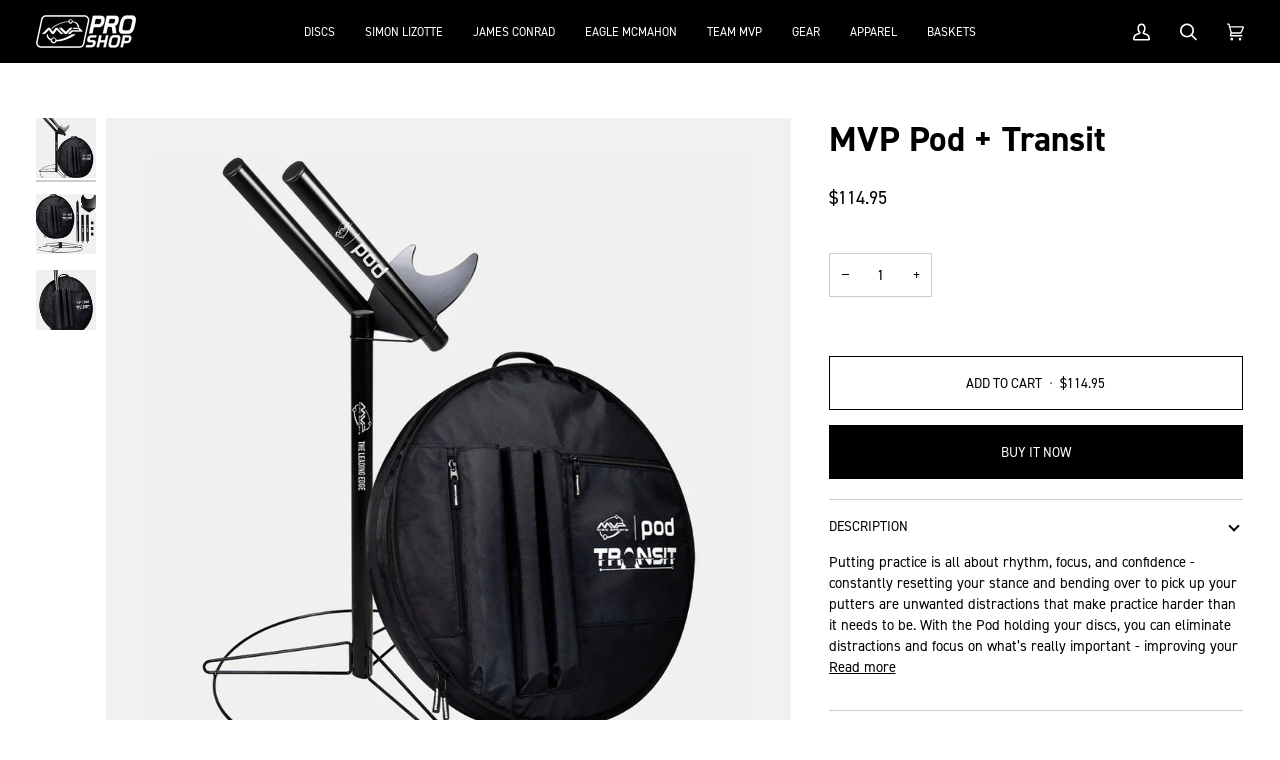

--- FILE ---
content_type: text/html; charset=utf-8
request_url: https://mvpproshop.com/products/mvp-pod-transit
body_size: 30773
content:
<!doctype html>




<html class="no-js" lang="en" ><head>
  <meta charset="utf-8">
  <meta http-equiv="X-UA-Compatible" content="IE=edge,chrome=1">
  <meta name="viewport" content="width=device-width,initial-scale=1,viewport-fit=cover">
  <meta name="theme-color" content="#b7b7b7"><link rel="canonical" href="https://mvpproshop.com/products/mvp-pod-transit"><!-- ======================= Pipeline Theme V7.1.2 ========================= -->

  <!-- Preloading ================================================================== -->

  <link rel="preconnect" href="https://cdn.shopify.com" crossorigin>
  <link rel="dns-prefetch" href="https://cdn.shopify.com">
  <link rel="preconnect" href="https://fonts.shopify.com" crossorigin>
  <link rel="dns-prefetch" href="https://fonts.shopifycdn.com">
  <link rel="preconnect" href="https://monorail-edge.shopifysvc.com" crossorigin>
  
  
    <link rel="stylesheet" href="https://use.typekit.net/hyp0wrb.css">
  
  
  

  

     

  <link href="//mvpproshop.com/cdn/shop/t/60/assets/vendor.js?v=144118437607305429831768577877" as="script" rel="preload">
  <link href="//mvpproshop.com/cdn/shop/t/60/assets/theme.js?v=63977137330066595321768577877" as="script" rel="preload">
  <link href="//mvpproshop.com/cdn/shop/t/60/assets/theme.css?v=3523194014798540201768577877" as="script" rel="preload">

  <!-- Title and description ================================================ --><link rel="shortcut icon" href="//mvpproshop.com/cdn/shop/files/favicon_32x32.jpg?v=1713208004" type="image/png">
  <title>
    

    MVP Pod + Transit
&ndash; MVP Pro Shop

  </title><meta name="description" content="Putting practice is all about rhythm, focus, and confidence - constantly resetting your stance and bending over to pick up your putters are unwanted distractions that make practice harder than it needs to be. With the Pod holding your discs, you can eliminate distractions and focus on what’s really important - improvin">
  <!-- /snippets/social-meta-tags.liquid --><meta property="og:site_name" content="MVP Pro Shop">
<meta property="og:url" content="https://mvpproshop.com/products/mvp-pod-transit">
<meta property="og:title" content="MVP Pod + Transit">
<meta property="og:type" content="product">
<meta property="og:description" content="Putting practice is all about rhythm, focus, and confidence - constantly resetting your stance and bending over to pick up your putters are unwanted distractions that make practice harder than it needs to be. With the Pod holding your discs, you can eliminate distractions and focus on what’s really important - improvin"><meta property="og:price:amount" content="114.95">
  <meta property="og:price:currency" content="USD">
      <meta property="og:image" content="http://mvpproshop.com/cdn/shop/files/cover.png?v=1700079570">
      <meta property="og:image:secure_url" content="https://mvpproshop.com/cdn/shop/files/cover.png?v=1700079570">
      <meta property="og:image:height" content="1000">
      <meta property="og:image:width" content="1000">
      <meta property="og:image" content="http://mvpproshop.com/cdn/shop/files/combo_2647510d-05a1-418b-9b8f-d97f2f80dd3a.png?v=1700079570">
      <meta property="og:image:secure_url" content="https://mvpproshop.com/cdn/shop/files/combo_2647510d-05a1-418b-9b8f-d97f2f80dd3a.png?v=1700079570">
      <meta property="og:image:height" content="1000">
      <meta property="og:image:width" content="1000">
      <meta property="og:image" content="http://mvpproshop.com/cdn/shop/files/Transit-2.png?v=1700079569">
      <meta property="og:image:secure_url" content="https://mvpproshop.com/cdn/shop/files/Transit-2.png?v=1700079569">
      <meta property="og:image:height" content="1000">
      <meta property="og:image:width" content="1000">
<meta property="twitter:image" content="http://mvpproshop.com/cdn/shop/files/cover_1200x1200.png?v=1700079570">

<meta name="twitter:site" content="@mvpdiscsports">
<meta name="twitter:card" content="summary_large_image">
<meta name="twitter:title" content="MVP Pod + Transit">
<meta name="twitter:description" content="Putting practice is all about rhythm, focus, and confidence - constantly resetting your stance and bending over to pick up your putters are unwanted distractions that make practice harder than it needs to be. With the Pod holding your discs, you can eliminate distractions and focus on what’s really important - improvin"><!-- CSS ================================================================== -->

  <link href="//mvpproshop.com/cdn/shop/t/60/assets/font-settings.css?v=62658664702081556231768577877" rel="stylesheet" type="text/css" media="all" />

  <!-- /snippets/css-variables.liquid -->


<style data-shopify>

:root {
/* ================ Layout Variables ================ */






--LAYOUT-WIDTH: 1450px;
--LAYOUT-GUTTER: 20px;
--LAYOUT-GUTTER-OFFSET: -20px;
--NAV-GUTTER: 15px;
--LAYOUT-OUTER: 36px;

/* ================ Product video ================ */

--COLOR-VIDEO-BG: #f2f2f2;


/* ================ Color Variables ================ */

/* === Backgrounds ===*/
--COLOR-BG: #ffffff;
--COLOR-BG-ACCENT: #eeeeee;

/* === Text colors ===*/
--COLOR-TEXT-DARK: #000000;
--COLOR-TEXT: #000000;
--COLOR-TEXT-LIGHT: #4d4d4d;

/* === Bright color ===*/
--COLOR-PRIMARY: #000000;
--COLOR-PRIMARY-HOVER: #000000;
--COLOR-PRIMARY-FADE: rgba(0, 0, 0, 0.05);
--COLOR-PRIMARY-FADE-HOVER: rgba(0, 0, 0, 0.1);--COLOR-PRIMARY-OPPOSITE: #ffffff;

/* === Secondary/link Color ===*/
--COLOR-SECONDARY: #b7b7b7;
--COLOR-SECONDARY-HOVER: #a28080;
--COLOR-SECONDARY-FADE: rgba(183, 183, 183, 0.05);
--COLOR-SECONDARY-FADE-HOVER: rgba(183, 183, 183, 0.1);--COLOR-SECONDARY-OPPOSITE: #000000;

/* === Shades of grey ===*/
--COLOR-A5:  rgba(0, 0, 0, 0.05);
--COLOR-A10: rgba(0, 0, 0, 0.1);
--COLOR-A20: rgba(0, 0, 0, 0.2);
--COLOR-A35: rgba(0, 0, 0, 0.35);
--COLOR-A50: rgba(0, 0, 0, 0.5);
--COLOR-A80: rgba(0, 0, 0, 0.8);
--COLOR-A90: rgba(0, 0, 0, 0.9);
--COLOR-A95: rgba(0, 0, 0, 0.95);


/* ================ Inverted Color Variables ================ */

--INVERSE-BG: #000000;
--INVERSE-BG-ACCENT: #000000;

/* === Text colors ===*/
--INVERSE-TEXT-DARK: #ffffff;
--INVERSE-TEXT: #e9e9e9;
--INVERSE-TEXT-LIGHT: #a3a3a3;

/* === Bright color ===*/
--INVERSE-PRIMARY: #292c37;
--INVERSE-PRIMARY-HOVER: #07080d;
--INVERSE-PRIMARY-FADE: rgba(41, 44, 55, 0.05);
--INVERSE-PRIMARY-FADE-HOVER: rgba(41, 44, 55, 0.1);--INVERSE-PRIMARY-OPPOSITE: #ffffff;


/* === Second Color ===*/
--INVERSE-SECONDARY: #b7b7b7;
--INVERSE-SECONDARY-HOVER: #a28080;
--INVERSE-SECONDARY-FADE: rgba(183, 183, 183, 0.05);
--INVERSE-SECONDARY-FADE-HOVER: rgba(183, 183, 183, 0.1);--INVERSE-SECONDARY-OPPOSITE: #000000;


/* === Shades of grey ===*/
--INVERSE-A5:  rgba(233, 233, 233, 0.05);
--INVERSE-A10: rgba(233, 233, 233, 0.1);
--INVERSE-A20: rgba(233, 233, 233, 0.2);
--INVERSE-A35: rgba(233, 233, 233, 0.3);
--INVERSE-A80: rgba(233, 233, 233, 0.8);
--INVERSE-A90: rgba(233, 233, 233, 0.9);
--INVERSE-A95: rgba(233, 233, 233, 0.95);


/* ================ Bright Color Variables ================ */

--BRIGHT-BG: #ffffff;
--BRIGHT-BG-ACCENT: #b7b7b7;

/* === Text colors ===*/
--BRIGHT-TEXT-DARK: #404040;
--BRIGHT-TEXT: #000000;
--BRIGHT-TEXT-LIGHT: #4d4d4d;

/* === Bright color ===*/
--BRIGHT-PRIMARY: #fafbfc;
--BRIGHT-PRIMARY-HOVER: #c0d5ea;
--BRIGHT-PRIMARY-FADE: rgba(250, 251, 252, 0.05);
--BRIGHT-PRIMARY-FADE-HOVER: rgba(250, 251, 252, 0.1);--BRIGHT-PRIMARY-OPPOSITE: #07090b;


/* === Second Color ===*/
--BRIGHT-SECONDARY: #000000;
--BRIGHT-SECONDARY-HOVER: #000000;
--BRIGHT-SECONDARY-FADE: rgba(0, 0, 0, 0.05);
--BRIGHT-SECONDARY-FADE-HOVER: rgba(0, 0, 0, 0.1);--BRIGHT-SECONDARY-OPPOSITE: #ffffff;


/* === Shades of grey ===*/
--BRIGHT-A5:  rgba(0, 0, 0, 0.05);
--BRIGHT-A10: rgba(0, 0, 0, 0.1);
--BRIGHT-A20: rgba(0, 0, 0, 0.2);
--BRIGHT-A35: rgba(0, 0, 0, 0.3);
--BRIGHT-A80: rgba(0, 0, 0, 0.8);
--BRIGHT-A90: rgba(0, 0, 0, 0.9);
--BRIGHT-A95: rgba(0, 0, 0, 0.95);


/* === Account Bar ===*/
--COLOR-ANNOUNCEMENT-BG: #ffffff;
--COLOR-ANNOUNCEMENT-TEXT: #000000;

/* === Nav and dropdown link background ===*/
--COLOR-NAV: #000000;
--COLOR-NAV-TEXT: #ffffff;
--COLOR-NAV-TEXT-DARK: #d9d9d9;
--COLOR-NAV-TEXT-LIGHT: #b3b3b3;
--COLOR-NAV-BORDER: #ffffff;
--COLOR-NAV-A10: rgba(255, 255, 255, 0.1);
--COLOR-NAV-A50: rgba(255, 255, 255, 0.5);
--COLOR-HIGHLIGHT-LINK: #282828;

/* === Site Footer ===*/
--COLOR-FOOTER-BG: #000000;
--COLOR-FOOTER-TEXT: #fdfdfd;
--COLOR-FOOTER-A5: rgba(253, 253, 253, 0.05);
--COLOR-FOOTER-A15: rgba(253, 253, 253, 0.15);
--COLOR-FOOTER-A90: rgba(253, 253, 253, 0.9);

/* === Sub-Footer ===*/
--COLOR-SUB-FOOTER-BG: #000000;
--COLOR-SUB-FOOTER-TEXT: #656565;
--COLOR-SUB-FOOTER-A5: rgba(101, 101, 101, 0.05);
--COLOR-SUB-FOOTER-A15: rgba(101, 101, 101, 0.15);
--COLOR-SUB-FOOTER-A90: rgba(101, 101, 101, 0.9);

/* === Products ===*/
--PRODUCT-GRID-ASPECT-RATIO: 100%;

/* === Product badges ===*/
--COLOR-BADGE: #ffffff;
--COLOR-BADGE-TEXT: #000000;
--COLOR-BADGE-TEXT-DARK: #000000;
--COLOR-BADGE-TEXT-HOVER: #262626;
--COLOR-BADGE-HAIRLINE: #f2f2f2;

/* === Product item slider ===*/--COLOR-PRODUCT-SLIDER: #ffffff;--COLOR-PRODUCT-SLIDER-OPPOSITE: rgba(13, 13, 13, 0.06);/* === disabled form colors ===*/
--COLOR-DISABLED-BG: #e6e6e6;
--COLOR-DISABLED-TEXT: #a6a6a6;

--INVERSE-DISABLED-BG: #171717;
--INVERSE-DISABLED-TEXT: #525252;


/* === Tailwind RGBA Palette ===*/
--RGB-CANVAS: 255 255 255;
--RGB-CONTENT: 0 0 0;
--RGB-PRIMARY: 0 0 0;
--RGB-SECONDARY: 183 183 183;

--RGB-DARK-CANVAS: 0 0 0;
--RGB-DARK-CONTENT: 233 233 233;
--RGB-DARK-PRIMARY: 41 44 55;
--RGB-DARK-SECONDARY: 183 183 183;

--RGB-BRIGHT-CANVAS: 255 255 255;
--RGB-BRIGHT-CONTENT: 0 0 0;
--RGB-BRIGHT-PRIMARY: 250 251 252;
--RGB-BRIGHT-SECONDARY: 0 0 0;

--RGB-PRIMARY-CONTRAST: 255 255 255;
--RGB-SECONDARY-CONTRAST: 0 0 0;

--RGB-DARK-PRIMARY-CONTRAST: 255 255 255;
--RGB-DARK-SECONDARY-CONTRAST: 0 0 0;

--RGB-BRIGHT-PRIMARY-CONTRAST: 7 9 11;
--RGB-BRIGHT-SECONDARY-CONTRAST: 255 255 255;


/* === Button Radius === */
--BUTTON-RADIUS: 0px;


/* ================ Typography ================ */

--FONT-STACK-BODY: "din-2014", sans-serif;
--FONT-STYLE-BODY: normal;
--FONT-WEIGHT-BODY: 400;
--FONT-WEIGHT-BODY-BOLD: 500;
--FONT-ADJUST-BODY: 1.0;

  --FONT-BODY-TRANSFORM: none;
  --FONT-BODY-LETTER-SPACING: normal;


--FONT-STACK-HEADING: "din-2014", sans-serif;
--FONT-STYLE-HEADING: normal;
--FONT-WEIGHT-HEADING: 700;
--FONT-WEIGHT-HEADING-BOLD: 700;
--FONT-ADJUST-HEADING: 0.9;

  --FONT-HEADING-TRANSFORM: none;
  --FONT-HEADING-LETTER-SPACING: normal;


--FONT-STACK-ACCENT: "din-2014", sans-serif;
--FONT-STYLE-ACCENT: normal;
--FONT-WEIGHT-ACCENT: 400;
--FONT-WEIGHT-ACCENT-BOLD: 500;
--FONT-ADJUST-ACCENT: 1.05;

  --FONT-ACCENT-TRANSFORM: uppercase;
  --FONT-ACCENT-LETTER-SPACING: 0.0em;

--TYPE-STACK-NAV: "din-2014", sans-serif;
--TYPE-STYLE-NAV: normal;
--TYPE-ADJUST-NAV: 1.05;
--TYPE-WEIGHT-NAV: 400;

  --FONT-NAV-TRANSFORM: uppercase;
  --FONT-NAV-LETTER-SPACING: 0.0em;

--TYPE-STACK-BUTTON: "din-2014", sans-serif;
--TYPE-STYLE-BUTTON: normal;
--TYPE-ADJUST-BUTTON: 1.05;
--TYPE-WEIGHT-BUTTON: 500;

  --FONT-BUTTON-TRANSFORM: uppercase;
  --FONT-BUTTON-LETTER-SPACING: 0.0em;

--TYPE-STACK-KICKER: "din-2014", sans-serif;
--TYPE-STYLE-KICKER: normal;
--TYPE-ADJUST-KICKER: 1.0;
--TYPE-WEIGHT-KICKER: 500;

  --FONT-KICKER-TRANSFORM: uppercase;
  --FONT-KICKER-LETTER-SPACING: 0.0em;


--ICO-SELECT: url('//mvpproshop.com/cdn/shop/t/60/assets/ico-select.svg?v=43177425649181650421768577877');

/* ================ Photo correction ================ */
--PHOTO-CORRECTION: 100%;



}


/* ================ Typography ================ */
/* ================ type-scale.com ============ */

/* 1.16 base 13 */
:root {
 --font-1: 10px;
 --font-2: 11.3px;
 --font-3: 12px;
 --font-4: 13px;
 --font-5: 15.5px;
 --font-6: 17px;
 --font-7: 20px;
 --font-8: 23.5px;
 --font-9: 27px;
 --font-10:32px;
 --font-11:37px;
 --font-12:43px;
 --font-13:49px;
 --font-14:57px;
 --font-15:67px;
}

/* 1.175 base 13.5 */
@media only screen and (min-width: 480px) and (max-width: 1099px) {
  :root {
    --font-1: 10px;
    --font-2: 11.5px;
    --font-3: 12.5px;
    --font-4: 13.5px;
    --font-5: 16px;
    --font-6: 18px;
    --font-7: 21px;
    --font-8: 25px;
    --font-9: 29px;
    --font-10:34px;
    --font-11:40px;
    --font-12:47px;
    --font-13:56px;
    --font-14:65px;
   --font-15:77px;
  }
}
/* 1.22 base 14.5 */
@media only screen and (min-width: 1100px) {
  :root {
    --font-1: 10px;
    --font-2: 11.5px;
    --font-3: 13px;
    --font-4: 14.5px;
    --font-5: 17.5px;
    --font-6: 22px;
    --font-7: 26px;
    --font-8: 32px;
    --font-9: 39px;
    --font-10:48px;
    --font-11:58px;
    --font-12:71px;
    --font-13:87px;
    --font-14:106px;
    --font-15:129px;
 }
}


</style>


  <link href="//mvpproshop.com/cdn/shop/t/60/assets/theme.css?v=3523194014798540201768577877" rel="stylesheet" type="text/css" media="all" />
  <link href="//mvpproshop.com/cdn/shop/t/60/assets/custom.css?v=26158218097307643031768577877" rel="stylesheet" type="text/css" media="all" />
  <script>
    document.documentElement.className = document.documentElement.className.replace('no-js', 'js');

    let root = '/';
    if (root[root.length - 1] !== '/') {
      root = `${root}/`;
    }
    var theme = {
      routes: {
        root_url: root,
        cart: '/cart',
        cart_add_url: '/cart/add',
        product_recommendations_url: '/recommendations/products',
        account_addresses_url: '/account/addresses',
        predictive_search_url: '/search/suggest'
      },
      state: {
        cartOpen: null,
      },
      sizes: {
        small: 480,
        medium: 768,
        large: 1100,
        widescreen: 1400
      },
      assets: {
        photoswipe: '//mvpproshop.com/cdn/shop/t/60/assets/photoswipe.js?v=162613001030112971491768577877',
        smoothscroll: '//mvpproshop.com/cdn/shop/t/60/assets/smoothscroll.js?v=37906625415260927261768577877',
        swatches: '//mvpproshop.com/cdn/shop/t/60/assets/swatches.json?v=154940297821828866241768577877',
        noImage: '//mvpproshop.com/cdn/shopifycloud/storefront/assets/no-image-2048-a2addb12.gif',
        base: '//mvpproshop.com/cdn/shop/t/60/assets/'
      },
      strings: {
        swatchesKey: "Color, Colour",
        addToCart: "Add to Cart",
        estimateShipping: "Estimate shipping",
        noShippingAvailable: "We do not ship to this destination.",
        free: "Free",
        from: "From",
        preOrder: "Pre-order",
        soldOut: "Sold Out",
        sale: "Sale",
        subscription: "Subscription",
        unavailable: "Unavailable",
        unitPrice: "Unit price",
        unitPriceSeparator: "per",
        stockout: "All available stock is in cart",
        products: "Products",
        pages: "Pages",
        collections: "Collections",
        resultsFor: "Results for",
        noResultsFor: "No results for",
        articles: "Articles",
        successMessage: "Link copied to clipboard",
      },
      settings: {
        badge_sale_type: "percentage",
        animate_hover: false,
        animate_scroll: false,
        show_locale_desktop: null,
        show_locale_mobile: null,
        show_currency_desktop: null,
        show_currency_mobile: null,
        currency_select_type: "country",
        currency_code_enable: false,
        cycle_images_hover_delay: 1.5
      },
      info: {
        name: 'pipeline'
      },
      version: '7.1.2',
      moneyFormat: "${{amount}}",
      shopCurrency: "USD",
      currencyCode: "USD"
    }
    let windowInnerHeight = window.innerHeight;
    document.documentElement.style.setProperty('--full-screen', `${windowInnerHeight}px`);
    document.documentElement.style.setProperty('--three-quarters', `${windowInnerHeight * 0.75}px`);
    document.documentElement.style.setProperty('--two-thirds', `${windowInnerHeight * 0.66}px`);
    document.documentElement.style.setProperty('--one-half', `${windowInnerHeight * 0.5}px`);
    document.documentElement.style.setProperty('--one-third', `${windowInnerHeight * 0.33}px`);
    document.documentElement.style.setProperty('--one-fifth', `${windowInnerHeight * 0.2}px`);

    window.isRTL = document.documentElement.getAttribute('dir') === 'rtl';
  </script><!-- Theme Javascript ============================================================== -->
  <script src="//mvpproshop.com/cdn/shop/t/60/assets/vendor.js?v=144118437607305429831768577877" defer="defer"></script>
  <script src="//mvpproshop.com/cdn/shop/t/60/assets/theme.js?v=63977137330066595321768577877" defer="defer"></script>

  <script>
    (function () {
      function onPageShowEvents() {
        if ('requestIdleCallback' in window) {
          requestIdleCallback(initCartEvent, { timeout: 500 })
        } else {
          initCartEvent()
        }
        function initCartEvent(){
          window.fetch(window.theme.routes.cart + '.js')
          .then((response) => {
            if(!response.ok){
              throw {status: response.statusText};
            }
            return response.json();
          })
          .then((response) => {
            document.dispatchEvent(new CustomEvent('theme:cart:change', {
              detail: {
                cart: response,
              },
              bubbles: true,
            }));
            return response;
          })
          .catch((e) => {
            console.error(e);
          });
        }
      };
      window.onpageshow = onPageShowEvents;
    })();
  </script>

  <script type="text/javascript">
    if (window.MSInputMethodContext && document.documentMode) {
      var scripts = document.getElementsByTagName('script')[0];
      var polyfill = document.createElement("script");
      polyfill.defer = true;
      polyfill.src = "//mvpproshop.com/cdn/shop/t/60/assets/ie11.js?v=144489047535103983231768577877";

      scripts.parentNode.insertBefore(polyfill, scripts);
    }
  </script>

  <!-- Shopify app scripts =========================================================== -->
  <script>window.performance && window.performance.mark && window.performance.mark('shopify.content_for_header.start');</script><meta name="facebook-domain-verification" content="r9oxtmvo9zxu7xd35vnv2hdcwyj46w">
<meta name="google-site-verification" content="K2ht-gWQWD4UEGkbSPkK_rmPm-QtU9bjpBtL_3cBonY">
<meta id="shopify-digital-wallet" name="shopify-digital-wallet" content="/80164880666/digital_wallets/dialog">
<meta name="shopify-checkout-api-token" content="533b0c3e4ac0d412643efba01233ec58">
<meta id="in-context-paypal-metadata" data-shop-id="80164880666" data-venmo-supported="false" data-environment="production" data-locale="en_US" data-paypal-v4="true" data-currency="USD">
<link rel="alternate" type="application/json+oembed" href="https://mvpproshop.com/products/mvp-pod-transit.oembed">
<script async="async" src="/checkouts/internal/preloads.js?locale=en-US"></script>
<script id="apple-pay-shop-capabilities" type="application/json">{"shopId":80164880666,"countryCode":"US","currencyCode":"USD","merchantCapabilities":["supports3DS"],"merchantId":"gid:\/\/shopify\/Shop\/80164880666","merchantName":"MVP Pro Shop","requiredBillingContactFields":["postalAddress","email"],"requiredShippingContactFields":["postalAddress","email"],"shippingType":"shipping","supportedNetworks":["visa","masterCard","amex","discover","elo","jcb"],"total":{"type":"pending","label":"MVP Pro Shop","amount":"1.00"},"shopifyPaymentsEnabled":true,"supportsSubscriptions":true}</script>
<script id="shopify-features" type="application/json">{"accessToken":"533b0c3e4ac0d412643efba01233ec58","betas":["rich-media-storefront-analytics"],"domain":"mvpproshop.com","predictiveSearch":true,"shopId":80164880666,"locale":"en"}</script>
<script>var Shopify = Shopify || {};
Shopify.shop = "dev-mp-test1.myshopify.com";
Shopify.locale = "en";
Shopify.currency = {"active":"USD","rate":"1.0"};
Shopify.country = "US";
Shopify.theme = {"name":"MVP Pro Shop - LIVE 1\/16","id":184939577626,"schema_name":"Pipeline","schema_version":"7.1.2","theme_store_id":739,"role":"main"};
Shopify.theme.handle = "null";
Shopify.theme.style = {"id":null,"handle":null};
Shopify.cdnHost = "mvpproshop.com/cdn";
Shopify.routes = Shopify.routes || {};
Shopify.routes.root = "/";</script>
<script type="module">!function(o){(o.Shopify=o.Shopify||{}).modules=!0}(window);</script>
<script>!function(o){function n(){var o=[];function n(){o.push(Array.prototype.slice.apply(arguments))}return n.q=o,n}var t=o.Shopify=o.Shopify||{};t.loadFeatures=n(),t.autoloadFeatures=n()}(window);</script>
<script id="shop-js-analytics" type="application/json">{"pageType":"product"}</script>
<script defer="defer" async type="module" src="//mvpproshop.com/cdn/shopifycloud/shop-js/modules/v2/client.init-shop-cart-sync_BApSsMSl.en.esm.js"></script>
<script defer="defer" async type="module" src="//mvpproshop.com/cdn/shopifycloud/shop-js/modules/v2/chunk.common_CBoos6YZ.esm.js"></script>
<script type="module">
  await import("//mvpproshop.com/cdn/shopifycloud/shop-js/modules/v2/client.init-shop-cart-sync_BApSsMSl.en.esm.js");
await import("//mvpproshop.com/cdn/shopifycloud/shop-js/modules/v2/chunk.common_CBoos6YZ.esm.js");

  window.Shopify.SignInWithShop?.initShopCartSync?.({"fedCMEnabled":true,"windoidEnabled":true});

</script>
<script>(function() {
  var isLoaded = false;
  function asyncLoad() {
    if (isLoaded) return;
    isLoaded = true;
    var urls = ["https:\/\/chimpstatic.com\/mcjs-connected\/js\/users\/822b1b18c9c02a399b5bca4f8\/07a2c84ec552603fc58cc5822.js?shop=dev-mp-test1.myshopify.com"];
    for (var i = 0; i < urls.length; i++) {
      var s = document.createElement('script');
      s.type = 'text/javascript';
      s.async = true;
      s.src = urls[i];
      var x = document.getElementsByTagName('script')[0];
      x.parentNode.insertBefore(s, x);
    }
  };
  if(window.attachEvent) {
    window.attachEvent('onload', asyncLoad);
  } else {
    window.addEventListener('load', asyncLoad, false);
  }
})();</script>
<script id="__st">var __st={"a":80164880666,"offset":-18000,"reqid":"2afef2ae-a352-40b5-b681-40d1ced4d59d-1768898791","pageurl":"mvpproshop.com\/products\/mvp-pod-transit","u":"21b11d2f14fe","p":"product","rtyp":"product","rid":8609267843354};</script>
<script>window.ShopifyPaypalV4VisibilityTracking = true;</script>
<script id="captcha-bootstrap">!function(){'use strict';const t='contact',e='account',n='new_comment',o=[[t,t],['blogs',n],['comments',n],[t,'customer']],c=[[e,'customer_login'],[e,'guest_login'],[e,'recover_customer_password'],[e,'create_customer']],r=t=>t.map((([t,e])=>`form[action*='/${t}']:not([data-nocaptcha='true']) input[name='form_type'][value='${e}']`)).join(','),a=t=>()=>t?[...document.querySelectorAll(t)].map((t=>t.form)):[];function s(){const t=[...o],e=r(t);return a(e)}const i='password',u='form_key',d=['recaptcha-v3-token','g-recaptcha-response','h-captcha-response',i],f=()=>{try{return window.sessionStorage}catch{return}},m='__shopify_v',_=t=>t.elements[u];function p(t,e,n=!1){try{const o=window.sessionStorage,c=JSON.parse(o.getItem(e)),{data:r}=function(t){const{data:e,action:n}=t;return t[m]||n?{data:e,action:n}:{data:t,action:n}}(c);for(const[e,n]of Object.entries(r))t.elements[e]&&(t.elements[e].value=n);n&&o.removeItem(e)}catch(o){console.error('form repopulation failed',{error:o})}}const l='form_type',E='cptcha';function T(t){t.dataset[E]=!0}const w=window,h=w.document,L='Shopify',v='ce_forms',y='captcha';let A=!1;((t,e)=>{const n=(g='f06e6c50-85a8-45c8-87d0-21a2b65856fe',I='https://cdn.shopify.com/shopifycloud/storefront-forms-hcaptcha/ce_storefront_forms_captcha_hcaptcha.v1.5.2.iife.js',D={infoText:'Protected by hCaptcha',privacyText:'Privacy',termsText:'Terms'},(t,e,n)=>{const o=w[L][v],c=o.bindForm;if(c)return c(t,g,e,D).then(n);var r;o.q.push([[t,g,e,D],n]),r=I,A||(h.body.append(Object.assign(h.createElement('script'),{id:'captcha-provider',async:!0,src:r})),A=!0)});var g,I,D;w[L]=w[L]||{},w[L][v]=w[L][v]||{},w[L][v].q=[],w[L][y]=w[L][y]||{},w[L][y].protect=function(t,e){n(t,void 0,e),T(t)},Object.freeze(w[L][y]),function(t,e,n,w,h,L){const[v,y,A,g]=function(t,e,n){const i=e?o:[],u=t?c:[],d=[...i,...u],f=r(d),m=r(i),_=r(d.filter((([t,e])=>n.includes(e))));return[a(f),a(m),a(_),s()]}(w,h,L),I=t=>{const e=t.target;return e instanceof HTMLFormElement?e:e&&e.form},D=t=>v().includes(t);t.addEventListener('submit',(t=>{const e=I(t);if(!e)return;const n=D(e)&&!e.dataset.hcaptchaBound&&!e.dataset.recaptchaBound,o=_(e),c=g().includes(e)&&(!o||!o.value);(n||c)&&t.preventDefault(),c&&!n&&(function(t){try{if(!f())return;!function(t){const e=f();if(!e)return;const n=_(t);if(!n)return;const o=n.value;o&&e.removeItem(o)}(t);const e=Array.from(Array(32),(()=>Math.random().toString(36)[2])).join('');!function(t,e){_(t)||t.append(Object.assign(document.createElement('input'),{type:'hidden',name:u})),t.elements[u].value=e}(t,e),function(t,e){const n=f();if(!n)return;const o=[...t.querySelectorAll(`input[type='${i}']`)].map((({name:t})=>t)),c=[...d,...o],r={};for(const[a,s]of new FormData(t).entries())c.includes(a)||(r[a]=s);n.setItem(e,JSON.stringify({[m]:1,action:t.action,data:r}))}(t,e)}catch(e){console.error('failed to persist form',e)}}(e),e.submit())}));const S=(t,e)=>{t&&!t.dataset[E]&&(n(t,e.some((e=>e===t))),T(t))};for(const o of['focusin','change'])t.addEventListener(o,(t=>{const e=I(t);D(e)&&S(e,y())}));const B=e.get('form_key'),M=e.get(l),P=B&&M;t.addEventListener('DOMContentLoaded',(()=>{const t=y();if(P)for(const e of t)e.elements[l].value===M&&p(e,B);[...new Set([...A(),...v().filter((t=>'true'===t.dataset.shopifyCaptcha))])].forEach((e=>S(e,t)))}))}(h,new URLSearchParams(w.location.search),n,t,e,['guest_login'])})(!0,!0)}();</script>
<script integrity="sha256-4kQ18oKyAcykRKYeNunJcIwy7WH5gtpwJnB7kiuLZ1E=" data-source-attribution="shopify.loadfeatures" defer="defer" src="//mvpproshop.com/cdn/shopifycloud/storefront/assets/storefront/load_feature-a0a9edcb.js" crossorigin="anonymous"></script>
<script data-source-attribution="shopify.dynamic_checkout.dynamic.init">var Shopify=Shopify||{};Shopify.PaymentButton=Shopify.PaymentButton||{isStorefrontPortableWallets:!0,init:function(){window.Shopify.PaymentButton.init=function(){};var t=document.createElement("script");t.src="https://mvpproshop.com/cdn/shopifycloud/portable-wallets/latest/portable-wallets.en.js",t.type="module",document.head.appendChild(t)}};
</script>
<script data-source-attribution="shopify.dynamic_checkout.buyer_consent">
  function portableWalletsHideBuyerConsent(e){var t=document.getElementById("shopify-buyer-consent"),n=document.getElementById("shopify-subscription-policy-button");t&&n&&(t.classList.add("hidden"),t.setAttribute("aria-hidden","true"),n.removeEventListener("click",e))}function portableWalletsShowBuyerConsent(e){var t=document.getElementById("shopify-buyer-consent"),n=document.getElementById("shopify-subscription-policy-button");t&&n&&(t.classList.remove("hidden"),t.removeAttribute("aria-hidden"),n.addEventListener("click",e))}window.Shopify?.PaymentButton&&(window.Shopify.PaymentButton.hideBuyerConsent=portableWalletsHideBuyerConsent,window.Shopify.PaymentButton.showBuyerConsent=portableWalletsShowBuyerConsent);
</script>
<script>
  function portableWalletsCleanup(e){e&&e.src&&console.error("Failed to load portable wallets script "+e.src);var t=document.querySelectorAll("shopify-accelerated-checkout .shopify-payment-button__skeleton, shopify-accelerated-checkout-cart .wallet-cart-button__skeleton"),e=document.getElementById("shopify-buyer-consent");for(let e=0;e<t.length;e++)t[e].remove();e&&e.remove()}function portableWalletsNotLoadedAsModule(e){e instanceof ErrorEvent&&"string"==typeof e.message&&e.message.includes("import.meta")&&"string"==typeof e.filename&&e.filename.includes("portable-wallets")&&(window.removeEventListener("error",portableWalletsNotLoadedAsModule),window.Shopify.PaymentButton.failedToLoad=e,"loading"===document.readyState?document.addEventListener("DOMContentLoaded",window.Shopify.PaymentButton.init):window.Shopify.PaymentButton.init())}window.addEventListener("error",portableWalletsNotLoadedAsModule);
</script>

<script type="module" src="https://mvpproshop.com/cdn/shopifycloud/portable-wallets/latest/portable-wallets.en.js" onError="portableWalletsCleanup(this)" crossorigin="anonymous"></script>
<script nomodule>
  document.addEventListener("DOMContentLoaded", portableWalletsCleanup);
</script>

<link id="shopify-accelerated-checkout-styles" rel="stylesheet" media="screen" href="https://mvpproshop.com/cdn/shopifycloud/portable-wallets/latest/accelerated-checkout-backwards-compat.css" crossorigin="anonymous">
<style id="shopify-accelerated-checkout-cart">
        #shopify-buyer-consent {
  margin-top: 1em;
  display: inline-block;
  width: 100%;
}

#shopify-buyer-consent.hidden {
  display: none;
}

#shopify-subscription-policy-button {
  background: none;
  border: none;
  padding: 0;
  text-decoration: underline;
  font-size: inherit;
  cursor: pointer;
}

#shopify-subscription-policy-button::before {
  box-shadow: none;
}

      </style>

<script>window.performance && window.performance.mark && window.performance.mark('shopify.content_for_header.end');</script>
<div id="shopify-section-filter-menu-settings" class="shopify-section"><style type="text/css">
/*  Filter Menu Color and Image Section CSS */</style>
<link href="//mvpproshop.com/cdn/shop/t/60/assets/filter-menu.scss.css?v=60176690194354406481768586318" rel="stylesheet" type="text/css" media="all" />
<script src="//mvpproshop.com/cdn/shop/t/60/assets/filter-menu.js?v=79298749081961657871768577877" type="text/javascript"></script>





</div>
<script defer src="https://cdnjs.cloudflare.com/ajax/libs/jquery/3.3.1/jquery.min.js" integrity="sha256-FgpCb/KJQlLNfOu91ta32o/NMZxltwRo8QtmkMRdAu8=" crossorigin="anonymous"></script>
<link href="https://monorail-edge.shopifysvc.com" rel="dns-prefetch">
<script>(function(){if ("sendBeacon" in navigator && "performance" in window) {try {var session_token_from_headers = performance.getEntriesByType('navigation')[0].serverTiming.find(x => x.name == '_s').description;} catch {var session_token_from_headers = undefined;}var session_cookie_matches = document.cookie.match(/_shopify_s=([^;]*)/);var session_token_from_cookie = session_cookie_matches && session_cookie_matches.length === 2 ? session_cookie_matches[1] : "";var session_token = session_token_from_headers || session_token_from_cookie || "";function handle_abandonment_event(e) {var entries = performance.getEntries().filter(function(entry) {return /monorail-edge.shopifysvc.com/.test(entry.name);});if (!window.abandonment_tracked && entries.length === 0) {window.abandonment_tracked = true;var currentMs = Date.now();var navigation_start = performance.timing.navigationStart;var payload = {shop_id: 80164880666,url: window.location.href,navigation_start,duration: currentMs - navigation_start,session_token,page_type: "product"};window.navigator.sendBeacon("https://monorail-edge.shopifysvc.com/v1/produce", JSON.stringify({schema_id: "online_store_buyer_site_abandonment/1.1",payload: payload,metadata: {event_created_at_ms: currentMs,event_sent_at_ms: currentMs}}));}}window.addEventListener('pagehide', handle_abandonment_event);}}());</script>
<script id="web-pixels-manager-setup">(function e(e,d,r,n,o){if(void 0===o&&(o={}),!Boolean(null===(a=null===(i=window.Shopify)||void 0===i?void 0:i.analytics)||void 0===a?void 0:a.replayQueue)){var i,a;window.Shopify=window.Shopify||{};var t=window.Shopify;t.analytics=t.analytics||{};var s=t.analytics;s.replayQueue=[],s.publish=function(e,d,r){return s.replayQueue.push([e,d,r]),!0};try{self.performance.mark("wpm:start")}catch(e){}var l=function(){var e={modern:/Edge?\/(1{2}[4-9]|1[2-9]\d|[2-9]\d{2}|\d{4,})\.\d+(\.\d+|)|Firefox\/(1{2}[4-9]|1[2-9]\d|[2-9]\d{2}|\d{4,})\.\d+(\.\d+|)|Chrom(ium|e)\/(9{2}|\d{3,})\.\d+(\.\d+|)|(Maci|X1{2}).+ Version\/(15\.\d+|(1[6-9]|[2-9]\d|\d{3,})\.\d+)([,.]\d+|)( \(\w+\)|)( Mobile\/\w+|) Safari\/|Chrome.+OPR\/(9{2}|\d{3,})\.\d+\.\d+|(CPU[ +]OS|iPhone[ +]OS|CPU[ +]iPhone|CPU IPhone OS|CPU iPad OS)[ +]+(15[._]\d+|(1[6-9]|[2-9]\d|\d{3,})[._]\d+)([._]\d+|)|Android:?[ /-](13[3-9]|1[4-9]\d|[2-9]\d{2}|\d{4,})(\.\d+|)(\.\d+|)|Android.+Firefox\/(13[5-9]|1[4-9]\d|[2-9]\d{2}|\d{4,})\.\d+(\.\d+|)|Android.+Chrom(ium|e)\/(13[3-9]|1[4-9]\d|[2-9]\d{2}|\d{4,})\.\d+(\.\d+|)|SamsungBrowser\/([2-9]\d|\d{3,})\.\d+/,legacy:/Edge?\/(1[6-9]|[2-9]\d|\d{3,})\.\d+(\.\d+|)|Firefox\/(5[4-9]|[6-9]\d|\d{3,})\.\d+(\.\d+|)|Chrom(ium|e)\/(5[1-9]|[6-9]\d|\d{3,})\.\d+(\.\d+|)([\d.]+$|.*Safari\/(?![\d.]+ Edge\/[\d.]+$))|(Maci|X1{2}).+ Version\/(10\.\d+|(1[1-9]|[2-9]\d|\d{3,})\.\d+)([,.]\d+|)( \(\w+\)|)( Mobile\/\w+|) Safari\/|Chrome.+OPR\/(3[89]|[4-9]\d|\d{3,})\.\d+\.\d+|(CPU[ +]OS|iPhone[ +]OS|CPU[ +]iPhone|CPU IPhone OS|CPU iPad OS)[ +]+(10[._]\d+|(1[1-9]|[2-9]\d|\d{3,})[._]\d+)([._]\d+|)|Android:?[ /-](13[3-9]|1[4-9]\d|[2-9]\d{2}|\d{4,})(\.\d+|)(\.\d+|)|Mobile Safari.+OPR\/([89]\d|\d{3,})\.\d+\.\d+|Android.+Firefox\/(13[5-9]|1[4-9]\d|[2-9]\d{2}|\d{4,})\.\d+(\.\d+|)|Android.+Chrom(ium|e)\/(13[3-9]|1[4-9]\d|[2-9]\d{2}|\d{4,})\.\d+(\.\d+|)|Android.+(UC? ?Browser|UCWEB|U3)[ /]?(15\.([5-9]|\d{2,})|(1[6-9]|[2-9]\d|\d{3,})\.\d+)\.\d+|SamsungBrowser\/(5\.\d+|([6-9]|\d{2,})\.\d+)|Android.+MQ{2}Browser\/(14(\.(9|\d{2,})|)|(1[5-9]|[2-9]\d|\d{3,})(\.\d+|))(\.\d+|)|K[Aa][Ii]OS\/(3\.\d+|([4-9]|\d{2,})\.\d+)(\.\d+|)/},d=e.modern,r=e.legacy,n=navigator.userAgent;return n.match(d)?"modern":n.match(r)?"legacy":"unknown"}(),u="modern"===l?"modern":"legacy",c=(null!=n?n:{modern:"",legacy:""})[u],f=function(e){return[e.baseUrl,"/wpm","/b",e.hashVersion,"modern"===e.buildTarget?"m":"l",".js"].join("")}({baseUrl:d,hashVersion:r,buildTarget:u}),m=function(e){var d=e.version,r=e.bundleTarget,n=e.surface,o=e.pageUrl,i=e.monorailEndpoint;return{emit:function(e){var a=e.status,t=e.errorMsg,s=(new Date).getTime(),l=JSON.stringify({metadata:{event_sent_at_ms:s},events:[{schema_id:"web_pixels_manager_load/3.1",payload:{version:d,bundle_target:r,page_url:o,status:a,surface:n,error_msg:t},metadata:{event_created_at_ms:s}}]});if(!i)return console&&console.warn&&console.warn("[Web Pixels Manager] No Monorail endpoint provided, skipping logging."),!1;try{return self.navigator.sendBeacon.bind(self.navigator)(i,l)}catch(e){}var u=new XMLHttpRequest;try{return u.open("POST",i,!0),u.setRequestHeader("Content-Type","text/plain"),u.send(l),!0}catch(e){return console&&console.warn&&console.warn("[Web Pixels Manager] Got an unhandled error while logging to Monorail."),!1}}}}({version:r,bundleTarget:l,surface:e.surface,pageUrl:self.location.href,monorailEndpoint:e.monorailEndpoint});try{o.browserTarget=l,function(e){var d=e.src,r=e.async,n=void 0===r||r,o=e.onload,i=e.onerror,a=e.sri,t=e.scriptDataAttributes,s=void 0===t?{}:t,l=document.createElement("script"),u=document.querySelector("head"),c=document.querySelector("body");if(l.async=n,l.src=d,a&&(l.integrity=a,l.crossOrigin="anonymous"),s)for(var f in s)if(Object.prototype.hasOwnProperty.call(s,f))try{l.dataset[f]=s[f]}catch(e){}if(o&&l.addEventListener("load",o),i&&l.addEventListener("error",i),u)u.appendChild(l);else{if(!c)throw new Error("Did not find a head or body element to append the script");c.appendChild(l)}}({src:f,async:!0,onload:function(){if(!function(){var e,d;return Boolean(null===(d=null===(e=window.Shopify)||void 0===e?void 0:e.analytics)||void 0===d?void 0:d.initialized)}()){var d=window.webPixelsManager.init(e)||void 0;if(d){var r=window.Shopify.analytics;r.replayQueue.forEach((function(e){var r=e[0],n=e[1],o=e[2];d.publishCustomEvent(r,n,o)})),r.replayQueue=[],r.publish=d.publishCustomEvent,r.visitor=d.visitor,r.initialized=!0}}},onerror:function(){return m.emit({status:"failed",errorMsg:"".concat(f," has failed to load")})},sri:function(e){var d=/^sha384-[A-Za-z0-9+/=]+$/;return"string"==typeof e&&d.test(e)}(c)?c:"",scriptDataAttributes:o}),m.emit({status:"loading"})}catch(e){m.emit({status:"failed",errorMsg:(null==e?void 0:e.message)||"Unknown error"})}}})({shopId: 80164880666,storefrontBaseUrl: "https://mvpproshop.com",extensionsBaseUrl: "https://extensions.shopifycdn.com/cdn/shopifycloud/web-pixels-manager",monorailEndpoint: "https://monorail-edge.shopifysvc.com/unstable/produce_batch",surface: "storefront-renderer",enabledBetaFlags: ["2dca8a86"],webPixelsConfigList: [{"id":"841941274","configuration":"{\"config\":\"{\\\"google_tag_ids\\\":[\\\"G-KD66BSY9Y9\\\",\\\"GT-MBH9SNQG\\\"],\\\"target_country\\\":\\\"US\\\",\\\"gtag_events\\\":[{\\\"type\\\":\\\"search\\\",\\\"action_label\\\":[\\\"G-9LQG18C45Z\\\",\\\"AW-11035033313\\\/96bZCIn41tIaEOH99I0p\\\",\\\"G-KD66BSY9Y9\\\",\\\"AW-11035033313\\\"]},{\\\"type\\\":\\\"begin_checkout\\\",\\\"action_label\\\":[\\\"G-9LQG18C45Z\\\",\\\"AW-11035033313\\\/cAtTCI3P1tIaEOH99I0p\\\",\\\"G-KD66BSY9Y9\\\",\\\"AW-11035033313\\\"]},{\\\"type\\\":\\\"view_item\\\",\\\"action_label\\\":[\\\"G-9LQG18C45Z\\\",\\\"AW-11035033313\\\/OwozCJbP1tIaEOH99I0p\\\",\\\"MC-5G6QRTQXZD\\\",\\\"G-KD66BSY9Y9\\\",\\\"AW-11035033313\\\"]},{\\\"type\\\":\\\"purchase\\\",\\\"action_label\\\":[\\\"G-9LQG18C45Z\\\",\\\"AW-11035033313\\\/_pK6CIrP1tIaEOH99I0p\\\",\\\"MC-5G6QRTQXZD\\\",\\\"G-KD66BSY9Y9\\\",\\\"AW-11035033313\\\"]},{\\\"type\\\":\\\"page_view\\\",\\\"action_label\\\":[\\\"G-9LQG18C45Z\\\",\\\"AW-11035033313\\\/Ifh6CJPP1tIaEOH99I0p\\\",\\\"MC-5G6QRTQXZD\\\",\\\"G-KD66BSY9Y9\\\",\\\"AW-11035033313\\\"]},{\\\"type\\\":\\\"add_payment_info\\\",\\\"action_label\\\":[\\\"G-9LQG18C45Z\\\",\\\"AW-11035033313\\\/zvJ4CIz41tIaEOH99I0p\\\",\\\"G-KD66BSY9Y9\\\",\\\"AW-11035033313\\\"]},{\\\"type\\\":\\\"add_to_cart\\\",\\\"action_label\\\":[\\\"G-9LQG18C45Z\\\",\\\"AW-11035033313\\\/Rc8dCJDP1tIaEOH99I0p\\\",\\\"G-KD66BSY9Y9\\\",\\\"AW-11035033313\\\"]}],\\\"enable_monitoring_mode\\\":false}\"}","eventPayloadVersion":"v1","runtimeContext":"OPEN","scriptVersion":"b2a88bafab3e21179ed38636efcd8a93","type":"APP","apiClientId":1780363,"privacyPurposes":[],"dataSharingAdjustments":{"protectedCustomerApprovalScopes":["read_customer_address","read_customer_email","read_customer_name","read_customer_personal_data","read_customer_phone"]}},{"id":"357761306","configuration":"{\"pixel_id\":\"1115636116246178\",\"pixel_type\":\"facebook_pixel\",\"metaapp_system_user_token\":\"-\"}","eventPayloadVersion":"v1","runtimeContext":"OPEN","scriptVersion":"ca16bc87fe92b6042fbaa3acc2fbdaa6","type":"APP","apiClientId":2329312,"privacyPurposes":["ANALYTICS","MARKETING","SALE_OF_DATA"],"dataSharingAdjustments":{"protectedCustomerApprovalScopes":["read_customer_address","read_customer_email","read_customer_name","read_customer_personal_data","read_customer_phone"]}},{"id":"shopify-app-pixel","configuration":"{}","eventPayloadVersion":"v1","runtimeContext":"STRICT","scriptVersion":"0450","apiClientId":"shopify-pixel","type":"APP","privacyPurposes":["ANALYTICS","MARKETING"]},{"id":"shopify-custom-pixel","eventPayloadVersion":"v1","runtimeContext":"LAX","scriptVersion":"0450","apiClientId":"shopify-pixel","type":"CUSTOM","privacyPurposes":["ANALYTICS","MARKETING"]}],isMerchantRequest: false,initData: {"shop":{"name":"MVP Pro Shop","paymentSettings":{"currencyCode":"USD"},"myshopifyDomain":"dev-mp-test1.myshopify.com","countryCode":"US","storefrontUrl":"https:\/\/mvpproshop.com"},"customer":null,"cart":null,"checkout":null,"productVariants":[{"price":{"amount":114.95,"currencyCode":"USD"},"product":{"title":"MVP Pod + Transit","vendor":"MVP Pro Shop","id":"8609267843354","untranslatedTitle":"MVP Pod + Transit","url":"\/products\/mvp-pod-transit","type":"Accessory"},"id":"46651910652186","image":{"src":"\/\/mvpproshop.com\/cdn\/shop\/files\/cover.png?v=1700079570"},"sku":"","title":"Default Title","untranslatedTitle":"Default Title"}],"purchasingCompany":null},},"https://mvpproshop.com/cdn","fcfee988w5aeb613cpc8e4bc33m6693e112",{"modern":"","legacy":""},{"shopId":"80164880666","storefrontBaseUrl":"https:\/\/mvpproshop.com","extensionBaseUrl":"https:\/\/extensions.shopifycdn.com\/cdn\/shopifycloud\/web-pixels-manager","surface":"storefront-renderer","enabledBetaFlags":"[\"2dca8a86\"]","isMerchantRequest":"false","hashVersion":"fcfee988w5aeb613cpc8e4bc33m6693e112","publish":"custom","events":"[[\"page_viewed\",{}],[\"product_viewed\",{\"productVariant\":{\"price\":{\"amount\":114.95,\"currencyCode\":\"USD\"},\"product\":{\"title\":\"MVP Pod + Transit\",\"vendor\":\"MVP Pro Shop\",\"id\":\"8609267843354\",\"untranslatedTitle\":\"MVP Pod + Transit\",\"url\":\"\/products\/mvp-pod-transit\",\"type\":\"Accessory\"},\"id\":\"46651910652186\",\"image\":{\"src\":\"\/\/mvpproshop.com\/cdn\/shop\/files\/cover.png?v=1700079570\"},\"sku\":\"\",\"title\":\"Default Title\",\"untranslatedTitle\":\"Default Title\"}}]]"});</script><script>
  window.ShopifyAnalytics = window.ShopifyAnalytics || {};
  window.ShopifyAnalytics.meta = window.ShopifyAnalytics.meta || {};
  window.ShopifyAnalytics.meta.currency = 'USD';
  var meta = {"product":{"id":8609267843354,"gid":"gid:\/\/shopify\/Product\/8609267843354","vendor":"MVP Pro Shop","type":"Accessory","handle":"mvp-pod-transit","variants":[{"id":46651910652186,"price":11495,"name":"MVP Pod + Transit","public_title":null,"sku":""}],"remote":false},"page":{"pageType":"product","resourceType":"product","resourceId":8609267843354,"requestId":"2afef2ae-a352-40b5-b681-40d1ced4d59d-1768898791"}};
  for (var attr in meta) {
    window.ShopifyAnalytics.meta[attr] = meta[attr];
  }
</script>
<script class="analytics">
  (function () {
    var customDocumentWrite = function(content) {
      var jquery = null;

      if (window.jQuery) {
        jquery = window.jQuery;
      } else if (window.Checkout && window.Checkout.$) {
        jquery = window.Checkout.$;
      }

      if (jquery) {
        jquery('body').append(content);
      }
    };

    var hasLoggedConversion = function(token) {
      if (token) {
        return document.cookie.indexOf('loggedConversion=' + token) !== -1;
      }
      return false;
    }

    var setCookieIfConversion = function(token) {
      if (token) {
        var twoMonthsFromNow = new Date(Date.now());
        twoMonthsFromNow.setMonth(twoMonthsFromNow.getMonth() + 2);

        document.cookie = 'loggedConversion=' + token + '; expires=' + twoMonthsFromNow;
      }
    }

    var trekkie = window.ShopifyAnalytics.lib = window.trekkie = window.trekkie || [];
    if (trekkie.integrations) {
      return;
    }
    trekkie.methods = [
      'identify',
      'page',
      'ready',
      'track',
      'trackForm',
      'trackLink'
    ];
    trekkie.factory = function(method) {
      return function() {
        var args = Array.prototype.slice.call(arguments);
        args.unshift(method);
        trekkie.push(args);
        return trekkie;
      };
    };
    for (var i = 0; i < trekkie.methods.length; i++) {
      var key = trekkie.methods[i];
      trekkie[key] = trekkie.factory(key);
    }
    trekkie.load = function(config) {
      trekkie.config = config || {};
      trekkie.config.initialDocumentCookie = document.cookie;
      var first = document.getElementsByTagName('script')[0];
      var script = document.createElement('script');
      script.type = 'text/javascript';
      script.onerror = function(e) {
        var scriptFallback = document.createElement('script');
        scriptFallback.type = 'text/javascript';
        scriptFallback.onerror = function(error) {
                var Monorail = {
      produce: function produce(monorailDomain, schemaId, payload) {
        var currentMs = new Date().getTime();
        var event = {
          schema_id: schemaId,
          payload: payload,
          metadata: {
            event_created_at_ms: currentMs,
            event_sent_at_ms: currentMs
          }
        };
        return Monorail.sendRequest("https://" + monorailDomain + "/v1/produce", JSON.stringify(event));
      },
      sendRequest: function sendRequest(endpointUrl, payload) {
        // Try the sendBeacon API
        if (window && window.navigator && typeof window.navigator.sendBeacon === 'function' && typeof window.Blob === 'function' && !Monorail.isIos12()) {
          var blobData = new window.Blob([payload], {
            type: 'text/plain'
          });

          if (window.navigator.sendBeacon(endpointUrl, blobData)) {
            return true;
          } // sendBeacon was not successful

        } // XHR beacon

        var xhr = new XMLHttpRequest();

        try {
          xhr.open('POST', endpointUrl);
          xhr.setRequestHeader('Content-Type', 'text/plain');
          xhr.send(payload);
        } catch (e) {
          console.log(e);
        }

        return false;
      },
      isIos12: function isIos12() {
        return window.navigator.userAgent.lastIndexOf('iPhone; CPU iPhone OS 12_') !== -1 || window.navigator.userAgent.lastIndexOf('iPad; CPU OS 12_') !== -1;
      }
    };
    Monorail.produce('monorail-edge.shopifysvc.com',
      'trekkie_storefront_load_errors/1.1',
      {shop_id: 80164880666,
      theme_id: 184939577626,
      app_name: "storefront",
      context_url: window.location.href,
      source_url: "//mvpproshop.com/cdn/s/trekkie.storefront.cd680fe47e6c39ca5d5df5f0a32d569bc48c0f27.min.js"});

        };
        scriptFallback.async = true;
        scriptFallback.src = '//mvpproshop.com/cdn/s/trekkie.storefront.cd680fe47e6c39ca5d5df5f0a32d569bc48c0f27.min.js';
        first.parentNode.insertBefore(scriptFallback, first);
      };
      script.async = true;
      script.src = '//mvpproshop.com/cdn/s/trekkie.storefront.cd680fe47e6c39ca5d5df5f0a32d569bc48c0f27.min.js';
      first.parentNode.insertBefore(script, first);
    };
    trekkie.load(
      {"Trekkie":{"appName":"storefront","development":false,"defaultAttributes":{"shopId":80164880666,"isMerchantRequest":null,"themeId":184939577626,"themeCityHash":"4415369647620879624","contentLanguage":"en","currency":"USD"},"isServerSideCookieWritingEnabled":true,"monorailRegion":"shop_domain","enabledBetaFlags":["65f19447"]},"Session Attribution":{},"S2S":{"facebookCapiEnabled":true,"source":"trekkie-storefront-renderer","apiClientId":580111}}
    );

    var loaded = false;
    trekkie.ready(function() {
      if (loaded) return;
      loaded = true;

      window.ShopifyAnalytics.lib = window.trekkie;

      var originalDocumentWrite = document.write;
      document.write = customDocumentWrite;
      try { window.ShopifyAnalytics.merchantGoogleAnalytics.call(this); } catch(error) {};
      document.write = originalDocumentWrite;

      window.ShopifyAnalytics.lib.page(null,{"pageType":"product","resourceType":"product","resourceId":8609267843354,"requestId":"2afef2ae-a352-40b5-b681-40d1ced4d59d-1768898791","shopifyEmitted":true});

      var match = window.location.pathname.match(/checkouts\/(.+)\/(thank_you|post_purchase)/)
      var token = match? match[1]: undefined;
      if (!hasLoggedConversion(token)) {
        setCookieIfConversion(token);
        window.ShopifyAnalytics.lib.track("Viewed Product",{"currency":"USD","variantId":46651910652186,"productId":8609267843354,"productGid":"gid:\/\/shopify\/Product\/8609267843354","name":"MVP Pod + Transit","price":"114.95","sku":"","brand":"MVP Pro Shop","variant":null,"category":"Accessory","nonInteraction":true,"remote":false},undefined,undefined,{"shopifyEmitted":true});
      window.ShopifyAnalytics.lib.track("monorail:\/\/trekkie_storefront_viewed_product\/1.1",{"currency":"USD","variantId":46651910652186,"productId":8609267843354,"productGid":"gid:\/\/shopify\/Product\/8609267843354","name":"MVP Pod + Transit","price":"114.95","sku":"","brand":"MVP Pro Shop","variant":null,"category":"Accessory","nonInteraction":true,"remote":false,"referer":"https:\/\/mvpproshop.com\/products\/mvp-pod-transit"});
      }
    });


        var eventsListenerScript = document.createElement('script');
        eventsListenerScript.async = true;
        eventsListenerScript.src = "//mvpproshop.com/cdn/shopifycloud/storefront/assets/shop_events_listener-3da45d37.js";
        document.getElementsByTagName('head')[0].appendChild(eventsListenerScript);

})();</script>
<script
  defer
  src="https://mvpproshop.com/cdn/shopifycloud/perf-kit/shopify-perf-kit-3.0.4.min.js"
  data-application="storefront-renderer"
  data-shop-id="80164880666"
  data-render-region="gcp-us-central1"
  data-page-type="product"
  data-theme-instance-id="184939577626"
  data-theme-name="Pipeline"
  data-theme-version="7.1.2"
  data-monorail-region="shop_domain"
  data-resource-timing-sampling-rate="10"
  data-shs="true"
  data-shs-beacon="true"
  data-shs-export-with-fetch="true"
  data-shs-logs-sample-rate="1"
  data-shs-beacon-endpoint="https://mvpproshop.com/api/collect"
></script>
</head>


<body id="mvp-pod-transit" class="template-product ">

  <a class="in-page-link visually-hidden skip-link" href="#MainContent">Skip to content</a>

  <!-- BEGIN sections: group-header -->
<div id="shopify-section-sections--26262202941722__header" class="shopify-section shopify-section-group-group-header"><!-- /sections/header.liquid --><style data-shopify>
  :root {
    --COLOR-NAV-TEXT-TRANSPARENT: #ffffff;
    --COLOR-HEADER-TRANSPARENT-GRADIENT: rgba(0, 0, 0, 0.2);
    --LOGO-PADDING: 15px;
    --menu-backfill-height: auto;
  }
</style>

















<div class="header__wrapper"
  data-header-wrapper
  style="--bar-opacity: 0; --bar-width: 0; --bar-left: 0;"
  data-header-transparent="false"
  data-underline-current="false"
  data-header-sticky="directional"
  data-header-style="menu_center"
  data-section-id="sections--26262202941722__header"
  data-section-type="header">
  <header class="theme__header" data-header-height>
    

    <div class="header__inner">
      <div class="wrapper--full">
        <div class="header__mobile">
          
    <div class="header__mobile__left">
      <button class="header__mobile__button"
        data-drawer-toggle="hamburger"
        aria-label="Open menu"
        aria-haspopup="true"
        aria-expanded="false"
        aria-controls="header-menu">
        <svg aria-hidden="true" focusable="false" role="presentation" class="icon icon-nav" viewBox="0 0 25 25"><path d="M0 4.062h25v2H0zm0 7h25v2H0zm0 7h25v2H0z"/></svg>
      </button>
    </div>
    
<div class="header__logo header__logo--image">
    <a class="header__logo__link"
      href="/"
      style="--LOGO-WIDTH: 100px"
    >
      




        

        <img src="//mvpproshop.com/cdn/shop/files/MVP-Pro-Shop-Logo-white.png?v=1700233721&amp;width=100" alt="MVP Pro Shop" width="100" height="33" loading="eager" class="logo__img logo__img--color" srcset="
          //mvpproshop.com/cdn/shop/files/MVP-Pro-Shop-Logo-white.png?v=1700233721&amp;width=200 2x,
          //mvpproshop.com/cdn/shop/files/MVP-Pro-Shop-Logo-white.png?v=1700233721&amp;width=300 3x,
          //mvpproshop.com/cdn/shop/files/MVP-Pro-Shop-Logo-white.png?v=1700233721&amp;width=100
        ">
      
      
    </a>
  </div>

    <div class="header__mobile__right">
      <a class="header__mobile__button"
       data-drawer-toggle="drawer-cart"
        href="/cart">
        <svg aria-hidden="true" focusable="false" role="presentation" class="icon icon-cart" viewBox="0 0 25 25"><path d="M5.058 23a2 2 0 1 0 4.001-.001A2 2 0 0 0 5.058 23zm12.079 0c0 1.104.896 2 2 2s1.942-.896 1.942-2-.838-2-1.942-2-2 .896-2 2zM0 1a1 1 0 0 0 1 1h1.078l.894 3.341L5.058 13c0 .072.034.134.042.204l-1.018 4.58A.997.997 0 0 0 5.058 19h16.71a1 1 0 0 0 0-2H6.306l.458-2.061c.1.017.19.061.294.061h12.31c1.104 0 1.712-.218 2.244-1.5l3.248-6.964C25.423 4.75 24.186 4 23.079 4H5.058c-.157 0-.292.054-.438.088L3.844.772A1 1 0 0 0 2.87 0H1a1 1 0 0 0-1 1zm5.098 5H22.93l-3.192 6.798c-.038.086-.07.147-.094.19-.067.006-.113.012-.277.012H7.058v-.198l-.038-.195L5.098 6z"/></svg>
        <span class="visually-hidden">Cart</span>
        
  <span class="header__cart__status">
    <span data-header-cart-price="0">
      $0.00
    </span>
    <span data-header-cart-count="0">
      (0)
    </span>
    
<span data-header-cart-full="false"></span>
  </span>

      </a>
    </div>

        </div>

        <div data-header-desktop class="header__desktop header__desktop--menu_center"><div  data-takes-space class="header__desktop__bar__l">
<div class="header__logo header__logo--image">
    <a class="header__logo__link"
      href="/"
      style="--LOGO-WIDTH: 100px"
    >
      




        

        <img src="//mvpproshop.com/cdn/shop/files/MVP-Pro-Shop-Logo-white.png?v=1700233721&amp;width=100" alt="MVP Pro Shop" width="100" height="33" loading="eager" class="logo__img logo__img--color" srcset="
          //mvpproshop.com/cdn/shop/files/MVP-Pro-Shop-Logo-white.png?v=1700233721&amp;width=200 2x,
          //mvpproshop.com/cdn/shop/files/MVP-Pro-Shop-Logo-white.png?v=1700233721&amp;width=300 3x,
          //mvpproshop.com/cdn/shop/files/MVP-Pro-Shop-Logo-white.png?v=1700233721&amp;width=100
        ">
      
      
    </a>
  </div>
</div>
              <div  data-takes-space class="header__desktop__bar__c">
  <nav class="header__menu">
    <div class="header__menu__inner" data-text-items-wrapper>
      
        <!-- /snippets/nav-item.liquid -->

<div class="menu__item  grandparent kids-3 blocks-2"
  data-main-menu-text-item
  
    role="button"
    aria-haspopup="true"
    aria-expanded="false"
    data-hover-disclosure-toggle="dropdown-bb4115f7d9dc36b75bf392f757f4f1a4"
    aria-controls="dropdown-bb4115f7d9dc36b75bf392f757f4f1a4"
  >
  <a href="/collections/disc" data-top-link class="navlink navlink--toplevel">
    <span class="navtext">DISCS</span>
  </a>
  
    <div class="header__dropdown"
      data-hover-disclosure
      id="dropdown-bb4115f7d9dc36b75bf392f757f4f1a4">
      <div class="header__dropdown__wrapper">
        <span class="header__dropdown-parent-collection" style="display: block;font-size: 24px; font-weight: 600; margin-top: 20px">DISCS</span>
        <div class="header__dropdown__inner">
              <div class="dropdown__family dropdown__family--child">
                
                  
                  <a href="/collections/disc" data-stagger class="navlink navlink--grandchild">
                    <span class="navtext">All Discs</span>
                  </a>
                
                  
                  <a href="/collections/distance-driver" data-stagger class="navlink navlink--grandchild">
                    <span class="navtext">Distance Drivers</span>
                  </a>
                
                  
                  <a href="/collections/fairway-drivers" data-stagger class="navlink navlink--grandchild">
                    <span class="navtext">Fairway Drivers</span>
                  </a>
                
                  
                  <a href="/collections/midrange-drivers" data-stagger class="navlink navlink--grandchild">
                    <span class="navtext">Midrange Drivers</span>
                  </a>
                
                  
                  <a href="/collections/putt-approach" data-stagger class="navlink navlink--grandchild">
                    <span class="navtext">Putt &amp; Approach</span>
                  </a>
                
                  
                  <a href="/collections/prototype-discs" data-stagger class="navlink navlink--grandchild">
                    <span class="navtext">Prototype Discs</span>
                  </a>
                
                  
                  <a href="/collections/team-mvp-discs" data-stagger class="navlink navlink--grandchild">
                    <span class="navtext">Team MVP Discs</span>
                  </a>
                
              </div>
            

            
              

                <!-- /snippets/header-block.liquid -->



    <div >
      <div class="header__dropdown__image section--image is-below-image" data-header-image>
        <div class="header__dropdown__image__holder"><a href="/collections/prototype-discs" class="link-over-image"><div class="hero__content__wrapper align--middle-center">
              <div class="backdrop--wide"
                style="--bg: #000000; --opacity: 0.0;">
                
</div>
            </div></a>

          
<!-- /snippets/image.liquid -->



<div class="relative block w-full h-full overflow-hidden loading-shimmer" style="--wh-ratio: 0;  ">
    <img src="//mvpproshop.com/cdn/shop/files/mega-menu-prototype.png?v=1713277031&amp;width=700" alt="" width="700" height="390" loading="lazy" class="block overflow-hidden w-full h-full object-cover transition-opacity duration-300 ease-linear " srcset="
 //mvpproshop.com/cdn/shop/files/mega-menu-prototype.png?v=1713277031&amp;width=352 352w,  //mvpproshop.com/cdn/shop/files/mega-menu-prototype.png?v=1713277031&amp;width=400 400w, 
  //mvpproshop.com/cdn/shop/files/mega-menu-prototype.png?v=1713277031&amp;width=700 700w" sizes="
            min(calc(100vw / 8), 33vw)
          " fetchpriority="auto" style="object-position: center center; ">
  </div>

</div><div class="header__dropdown__actions"><a href="/collections/prototype-discs" class="text-btn-arrow-right btn--neutral">
                Prototype discs
              </a></div></div>
    </div>

  


              

                <!-- /snippets/header-block.liquid -->



    <div >
      <div class="header__dropdown__image section--image is-below-image" data-header-image>
        <div class="header__dropdown__image__holder"><a href="/collections/2025-mvp-open" class="link-over-image"><div class="hero__content__wrapper align--middle-center">
              <div class="backdrop--wide"
                style="--bg: #000000; --opacity: 0.0;">
                
</div>
            </div></a>

          
<!-- /snippets/image.liquid -->



<div class="relative block w-full h-full overflow-hidden loading-shimmer" style="--wh-ratio: 0;  ">
    <img src="//mvpproshop.com/cdn/shop/files/mvp-open-mega-menu-2025.png?v=1759771204&amp;width=700" alt="" width="700" height="390" loading="lazy" class="block overflow-hidden w-full h-full object-cover transition-opacity duration-300 ease-linear " srcset="
 //mvpproshop.com/cdn/shop/files/mvp-open-mega-menu-2025.png?v=1759771204&amp;width=352 352w,  //mvpproshop.com/cdn/shop/files/mvp-open-mega-menu-2025.png?v=1759771204&amp;width=400 400w, 
  //mvpproshop.com/cdn/shop/files/mvp-open-mega-menu-2025.png?v=1759771204&amp;width=700 700w" sizes="
            min(calc(100vw / 8), 33vw)
          " fetchpriority="auto" style="object-position: center center; ">
  </div>

</div><div class="header__dropdown__actions"><a href="/collections/2025-mvp-open" class="text-btn-arrow-right btn--neutral">
                2025 MVP Open Discs
              </a></div></div>
    </div>

  


              

              

              

              

              

              

              

              

              

</div>
      </div>
    </div>
  
</div>

      
        <!-- /snippets/nav-item.liquid -->

<div class="menu__item  child"
  data-main-menu-text-item
  >
  <a href="/collections/simon-lizotte-shop" data-top-link class="navlink navlink--toplevel">
    <span class="navtext">SIMON LIZOTTE</span>
  </a>
  
</div>

      
        <!-- /snippets/nav-item.liquid -->

<div class="menu__item  child"
  data-main-menu-text-item
  >
  <a href="/collections/james-conrad-shop" data-top-link class="navlink navlink--toplevel">
    <span class="navtext">JAMES CONRAD </span>
  </a>
  
</div>

      
        <!-- /snippets/nav-item.liquid -->

<div class="menu__item  child"
  data-main-menu-text-item
  >
  <a href="/collections/eagle-mcmahon-shop" data-top-link class="navlink navlink--toplevel">
    <span class="navtext">EAGLE McMAHON</span>
  </a>
  
</div>

      
        <!-- /snippets/nav-item.liquid -->

<div class="menu__item  child"
  data-main-menu-text-item
  >
  <a href="/collections/team-mvp-shop" data-top-link class="navlink navlink--toplevel">
    <span class="navtext">TEAM MVP</span>
  </a>
  
</div>

      
        <!-- /snippets/nav-item.liquid -->

<div class="menu__item  grandparent kids-3 blocks-3"
  data-main-menu-text-item
  
    role="button"
    aria-haspopup="true"
    aria-expanded="false"
    data-hover-disclosure-toggle="dropdown-aa06b895c18e196b650d79dffc55da06"
    aria-controls="dropdown-aa06b895c18e196b650d79dffc55da06"
  >
  <a href="#" data-top-link class="navlink navlink--toplevel">
    <span class="navtext">GEAR</span>
  </a>
  
    <div class="header__dropdown"
      data-hover-disclosure
      id="dropdown-aa06b895c18e196b650d79dffc55da06">
      <div class="header__dropdown__wrapper">
        <span class="header__dropdown-parent-collection" style="display: block;font-size: 24px; font-weight: 600; margin-top: 20px">GEAR</span>
        <div class="header__dropdown__inner">

            
              

              

              

              

              

                <!-- /snippets/header-block.liquid -->



    <div >
      <div class="header__dropdown__image section--image is-below-image" data-header-image>
        <div class="header__dropdown__image__holder"><a href="/collections/accessories" class="link-over-image"><div class="hero__content__wrapper align--middle-center">
              <div class="backdrop--wide"
                style="--bg: #000000; --opacity: 0.0;">
                
</div>
            </div></a>

          
<!-- /snippets/image.liquid -->



<div class="relative block w-full h-full overflow-hidden loading-shimmer" style="--wh-ratio: 0;  ">
    <img src="//mvpproshop.com/cdn/shop/files/Accessories.png?v=1700236711&amp;width=1400" alt="" width="1400" height="780" loading="lazy" class="block overflow-hidden w-full h-full object-cover transition-opacity duration-300 ease-linear " srcset="
 //mvpproshop.com/cdn/shop/files/Accessories.png?v=1700236711&amp;width=352 352w,  //mvpproshop.com/cdn/shop/files/Accessories.png?v=1700236711&amp;width=400 400w,  //mvpproshop.com/cdn/shop/files/Accessories.png?v=1700236711&amp;width=768 768w,  //mvpproshop.com/cdn/shop/files/Accessories.png?v=1700236711&amp;width=932 932w,  //mvpproshop.com/cdn/shop/files/Accessories.png?v=1700236711&amp;width=1024 1024w,  //mvpproshop.com/cdn/shop/files/Accessories.png?v=1700236711&amp;width=1200 1200w, 
  //mvpproshop.com/cdn/shop/files/Accessories.png?v=1700236711&amp;width=1400 1400w" sizes="
            min(calc(100vw / 1), 33vw)
          " fetchpriority="auto" style="object-position: center center; ">
  </div>

</div><div class="header__dropdown__actions"><a href="/collections/accessories" class="text-btn-arrow-right btn--neutral">
                Accessories
              </a></div></div>
    </div>

  


              

                <!-- /snippets/header-block.liquid -->



    <div >
      <div class="header__dropdown__image section--image is-below-image" data-header-image>
        <div class="header__dropdown__image__holder"><a href="/collections/bags-carts" class="link-over-image"><div class="hero__content__wrapper align--middle-center">
              <div class="backdrop--wide"
                style="--bg: #000000; --opacity: 0.0;">
                
</div>
            </div></a>

          
<!-- /snippets/image.liquid -->



<div class="relative block w-full h-full overflow-hidden loading-shimmer" style="--wh-ratio: 0;  ">
    <img src="//mvpproshop.com/cdn/shop/files/mega-menu-james-conrad-bags.png?v=1744060991&amp;width=700" alt="" width="700" height="390" loading="lazy" class="block overflow-hidden w-full h-full object-cover transition-opacity duration-300 ease-linear " srcset="
 //mvpproshop.com/cdn/shop/files/mega-menu-james-conrad-bags.png?v=1744060991&amp;width=352 352w,  //mvpproshop.com/cdn/shop/files/mega-menu-james-conrad-bags.png?v=1744060991&amp;width=400 400w, 
  //mvpproshop.com/cdn/shop/files/mega-menu-james-conrad-bags.png?v=1744060991&amp;width=700 700w" sizes="
            min(calc(100vw / 1), 33vw)
          " fetchpriority="auto" style="object-position: center center; ">
  </div>

</div><div class="header__dropdown__actions"><a href="/collections/bags-carts" class="text-btn-arrow-right btn--neutral">
                Bags &amp; Carts
              </a></div></div>
    </div>

  


              

                <!-- /snippets/header-block.liquid -->



    <div >
      <div class="header__dropdown__image section--image is-below-image" data-header-image>
        <div class="header__dropdown__image__holder"><a href="/collections/pins-patches" class="link-over-image"><div class="hero__content__wrapper align--middle-center">
              <div class="backdrop--wide"
                style="--bg: #000000; --opacity: 0.05;">
                
</div>
            </div></a>

          
<!-- /snippets/image.liquid -->



<div class="relative block w-full h-full overflow-hidden loading-shimmer" style="--wh-ratio: 0;  ">
    <img src="//mvpproshop.com/cdn/shop/files/small-accessories-mm-jc.png?v=1718890291&amp;width=1400" alt="" width="1400" height="780" loading="lazy" class="block overflow-hidden w-full h-full object-cover transition-opacity duration-300 ease-linear " srcset="
 //mvpproshop.com/cdn/shop/files/small-accessories-mm-jc.png?v=1718890291&amp;width=352 352w,  //mvpproshop.com/cdn/shop/files/small-accessories-mm-jc.png?v=1718890291&amp;width=400 400w,  //mvpproshop.com/cdn/shop/files/small-accessories-mm-jc.png?v=1718890291&amp;width=768 768w,  //mvpproshop.com/cdn/shop/files/small-accessories-mm-jc.png?v=1718890291&amp;width=932 932w,  //mvpproshop.com/cdn/shop/files/small-accessories-mm-jc.png?v=1718890291&amp;width=1024 1024w,  //mvpproshop.com/cdn/shop/files/small-accessories-mm-jc.png?v=1718890291&amp;width=1200 1200w, 
  //mvpproshop.com/cdn/shop/files/small-accessories-mm-jc.png?v=1718890291&amp;width=1400 1400w" sizes="
            min(calc(100vw / 1), 33vw)
          " fetchpriority="auto" style="object-position: center center; ">
  </div>

</div><div class="header__dropdown__actions"><a href="/collections/pins-patches" class="text-btn-arrow-right btn--neutral">
                Small Accessories
              </a></div></div>
    </div>

  


              

              

              

              

</div>
      </div>
    </div>
  
</div>

      
        <!-- /snippets/nav-item.liquid -->

<div class="menu__item  grandparent kids-4 blocks-4"
  data-main-menu-text-item
  
    role="button"
    aria-haspopup="true"
    aria-expanded="false"
    data-hover-disclosure-toggle="dropdown-cb21cf2ea3f5e3ce43271a4018fe23e1"
    aria-controls="dropdown-cb21cf2ea3f5e3ce43271a4018fe23e1"
  >
  <a href="/collections/apparel" data-top-link class="navlink navlink--toplevel">
    <span class="navtext">APPAREL</span>
  </a>
  
    <div class="header__dropdown"
      data-hover-disclosure
      id="dropdown-cb21cf2ea3f5e3ce43271a4018fe23e1">
      <div class="header__dropdown__wrapper">
        <span class="header__dropdown-parent-collection" style="display: block;font-size: 24px; font-weight: 600; margin-top: 20px">APPAREL</span>
        <div class="header__dropdown__inner">

            
              

              

              

              

              

              

              

              

                <!-- /snippets/header-block.liquid -->



    <div >
      <div class="header__dropdown__image section--image is-below-image" data-header-image>
        <div class="header__dropdown__image__holder"><a href="/collections/polos" class="link-over-image"><div class="hero__content__wrapper align--middle-center">
              <div class="backdrop--wide"
                style="--bg: #000000; --opacity: 0.0;">
                
</div>
            </div></a>

          
<!-- /snippets/image.liquid -->



<div class="relative block w-full h-full overflow-hidden loading-shimmer" style="--wh-ratio: 0;  ">
    <img src="//mvpproshop.com/cdn/shop/files/mega-menu-simon-polos.png?v=1728581189&amp;width=700" alt="" width="700" height="390" loading="lazy" class="block overflow-hidden w-full h-full object-cover transition-opacity duration-300 ease-linear " srcset="
 //mvpproshop.com/cdn/shop/files/mega-menu-simon-polos.png?v=1728581189&amp;width=352 352w,  //mvpproshop.com/cdn/shop/files/mega-menu-simon-polos.png?v=1728581189&amp;width=400 400w, 
  //mvpproshop.com/cdn/shop/files/mega-menu-simon-polos.png?v=1728581189&amp;width=700 700w" sizes="
            min(calc(100vw / 1), 33vw)
          " fetchpriority="auto" style="object-position: center center; ">
  </div>

</div><div class="header__dropdown__actions"><a href="/collections/polos" class="text-btn-arrow-right btn--neutral">
                Polos
              </a></div></div>
    </div>

  


              

                <!-- /snippets/header-block.liquid -->



    <div >
      <div class="header__dropdown__image section--image is-below-image" data-header-image>
        <div class="header__dropdown__image__holder"><a href="/collections/shirts" class="link-over-image"><div class="hero__content__wrapper align--middle-center">
              <div class="backdrop--wide"
                style="--bg: #000000; --opacity: 0.0;">
                
</div>
            </div></a>

          
<!-- /snippets/image.liquid -->



<div class="relative block w-full h-full overflow-hidden loading-shimmer" style="--wh-ratio: 0;  ">
    <img src="//mvpproshop.com/cdn/shop/files/mega-menu-shirts.png?v=1713271664&amp;width=700" alt="" width="700" height="390" loading="lazy" class="block overflow-hidden w-full h-full object-cover transition-opacity duration-300 ease-linear " srcset="
 //mvpproshop.com/cdn/shop/files/mega-menu-shirts.png?v=1713271664&amp;width=352 352w,  //mvpproshop.com/cdn/shop/files/mega-menu-shirts.png?v=1713271664&amp;width=400 400w, 
  //mvpproshop.com/cdn/shop/files/mega-menu-shirts.png?v=1713271664&amp;width=700 700w" sizes="
            min(calc(100vw / 1), 33vw)
          " fetchpriority="auto" style="object-position: center center; ">
  </div>

</div><div class="header__dropdown__actions"><a href="/collections/shirts" class="text-btn-arrow-right btn--neutral">
                Shirts
              </a></div></div>
    </div>

  


              

                <!-- /snippets/header-block.liquid -->



    <div >
      <div class="header__dropdown__image section--image is-below-image" data-header-image>
        <div class="header__dropdown__image__holder"><a href="/collections/outerwear" class="link-over-image"><div class="hero__content__wrapper align--middle-center">
              <div class="backdrop--wide"
                style="--bg: #000000; --opacity: 0.0;">
                
</div>
            </div></a>

          
<!-- /snippets/image.liquid -->



<div class="relative block w-full h-full overflow-hidden loading-shimmer" style="--wh-ratio: 0;  ">
    <img src="//mvpproshop.com/cdn/shop/files/mega-menu-outerwear.png?v=1713271687&amp;width=700" alt="" width="700" height="390" loading="lazy" class="block overflow-hidden w-full h-full object-cover transition-opacity duration-300 ease-linear " srcset="
 //mvpproshop.com/cdn/shop/files/mega-menu-outerwear.png?v=1713271687&amp;width=352 352w,  //mvpproshop.com/cdn/shop/files/mega-menu-outerwear.png?v=1713271687&amp;width=400 400w, 
  //mvpproshop.com/cdn/shop/files/mega-menu-outerwear.png?v=1713271687&amp;width=700 700w" sizes="
            min(calc(100vw / 1), 33vw)
          " fetchpriority="auto" style="object-position: center center; ">
  </div>

</div><div class="header__dropdown__actions"><a href="/collections/outerwear" class="text-btn-arrow-right btn--neutral">
                Outerwear
              </a></div></div>
    </div>

  


              

                <!-- /snippets/header-block.liquid -->



    <div >
      <div class="header__dropdown__image section--image is-below-image" data-header-image>
        <div class="header__dropdown__image__holder"><a href="/collections/headwear" class="link-over-image"><div class="hero__content__wrapper align--middle-center">
              <div class="backdrop--wide"
                style="--bg: #000000; --opacity: 0.0;">
                
</div>
            </div></a>

          
<!-- /snippets/image.liquid -->



<div class="relative block w-full h-full overflow-hidden loading-shimmer" style="--wh-ratio: 0;  ">
    <img src="//mvpproshop.com/cdn/shop/files/simon-headware-mega-menu.png?v=1752167002&amp;width=700" alt="" width="700" height="390" loading="lazy" class="block overflow-hidden w-full h-full object-cover transition-opacity duration-300 ease-linear " srcset="
 //mvpproshop.com/cdn/shop/files/simon-headware-mega-menu.png?v=1752167002&amp;width=352 352w,  //mvpproshop.com/cdn/shop/files/simon-headware-mega-menu.png?v=1752167002&amp;width=400 400w, 
  //mvpproshop.com/cdn/shop/files/simon-headware-mega-menu.png?v=1752167002&amp;width=700 700w" sizes="
            min(calc(100vw / 1), 33vw)
          " fetchpriority="auto" style="object-position: center center; ">
  </div>

</div><div class="header__dropdown__actions"><a href="/collections/headwear" class="text-btn-arrow-right btn--neutral">
                Headwear
              </a></div></div>
    </div>

  


</div>
      </div>
    </div>
  
</div>

      
        <!-- /snippets/nav-item.liquid -->

<div class="menu__item  grandparent kids-3 blocks-2"
  data-main-menu-text-item
  
    role="button"
    aria-haspopup="true"
    aria-expanded="false"
    data-hover-disclosure-toggle="dropdown-3ae0633c115d71eb61cfba42e6822703"
    aria-controls="dropdown-3ae0633c115d71eb61cfba42e6822703"
  >
  <a href="/collections/baskets" data-top-link class="navlink navlink--toplevel">
    <span class="navtext">BASKETS</span>
  </a>
  
    <div class="header__dropdown"
      data-hover-disclosure
      id="dropdown-3ae0633c115d71eb61cfba42e6822703">
      <div class="header__dropdown__wrapper">
        <span class="header__dropdown-parent-collection" style="display: block;font-size: 24px; font-weight: 600; margin-top: 20px">BASKETS</span>
        <div class="header__dropdown__inner">
              <div class="dropdown__family dropdown__family--child">
                
                  
                  <a href="/collections/baskets" data-stagger class="navlink navlink--grandchild">
                    <span class="navtext">All Baskets</span>
                  </a>
                
                  
                  <a href="/collections/course-baskets" data-stagger class="navlink navlink--grandchild">
                    <span class="navtext">Course Baskets</span>
                  </a>
                
                  
                  <a href="/collections/practice-baskets" data-stagger class="navlink navlink--grandchild">
                    <span class="navtext">Practice Baskets</span>
                  </a>
                
                  
                  <a href="/collections/miniature-baskets" data-stagger class="navlink navlink--grandchild">
                    <span class="navtext">Miniature Baskets</span>
                  </a>
                
                  
                  <a href="/collections/basket-accessories" data-stagger class="navlink navlink--grandchild">
                    <span class="navtext">Basket Accessories</span>
                  </a>
                
              </div>
            

            
              

              

              

                <!-- /snippets/header-block.liquid -->



    <div >
      <div class="header__dropdown__image section--image is-below-image" data-header-image>
        <div class="header__dropdown__image__holder"><a href="/collections/course-baskets" class="link-over-image"><div class="hero__content__wrapper align--middle-center">
              <div class="backdrop--wide"
                style="--bg: #000000; --opacity: 0.0;">
                
</div>
            </div></a>

          
<!-- /snippets/image.liquid -->



<div class="relative block w-full h-full overflow-hidden loading-shimmer" style="--wh-ratio: 0;  ">
    <img src="//mvpproshop.com/cdn/shop/files/Course-Baskets.png?v=1700239900&amp;width=1400" alt="" width="1400" height="780" loading="lazy" class="block overflow-hidden w-full h-full object-cover transition-opacity duration-300 ease-linear " srcset="
 //mvpproshop.com/cdn/shop/files/Course-Baskets.png?v=1700239900&amp;width=352 352w,  //mvpproshop.com/cdn/shop/files/Course-Baskets.png?v=1700239900&amp;width=400 400w,  //mvpproshop.com/cdn/shop/files/Course-Baskets.png?v=1700239900&amp;width=768 768w,  //mvpproshop.com/cdn/shop/files/Course-Baskets.png?v=1700239900&amp;width=932 932w,  //mvpproshop.com/cdn/shop/files/Course-Baskets.png?v=1700239900&amp;width=1024 1024w,  //mvpproshop.com/cdn/shop/files/Course-Baskets.png?v=1700239900&amp;width=1200 1200w, 
  //mvpproshop.com/cdn/shop/files/Course-Baskets.png?v=1700239900&amp;width=1400 1400w" sizes="
            min(calc(100vw / 6), 33vw)
          " fetchpriority="auto" style="object-position: center center; ">
  </div>

</div><div class="header__dropdown__actions"><a href="/collections/course-baskets" class="text-btn-arrow-right btn--neutral">
                Course Baskets
              </a></div></div>
    </div>

  


              

                <!-- /snippets/header-block.liquid -->



    <div >
      <div class="header__dropdown__image section--image is-below-image" data-header-image>
        <div class="header__dropdown__image__holder"><a href="/collections/practice-baskets-1" class="link-over-image"><div class="hero__content__wrapper align--middle-center">
              <div class="backdrop--wide"
                style="--bg: #000000; --opacity: 0.0;">
                
</div>
            </div></a>

          
<!-- /snippets/image.liquid -->



<div class="relative block w-full h-full overflow-hidden loading-shimmer" style="--wh-ratio: 0;  ">
    <img src="//mvpproshop.com/cdn/shop/files/Practice-Baskets.png?v=1700239922&amp;width=1400" alt="" width="1400" height="780" loading="lazy" class="block overflow-hidden w-full h-full object-cover transition-opacity duration-300 ease-linear " srcset="
 //mvpproshop.com/cdn/shop/files/Practice-Baskets.png?v=1700239922&amp;width=352 352w,  //mvpproshop.com/cdn/shop/files/Practice-Baskets.png?v=1700239922&amp;width=400 400w,  //mvpproshop.com/cdn/shop/files/Practice-Baskets.png?v=1700239922&amp;width=768 768w,  //mvpproshop.com/cdn/shop/files/Practice-Baskets.png?v=1700239922&amp;width=932 932w,  //mvpproshop.com/cdn/shop/files/Practice-Baskets.png?v=1700239922&amp;width=1024 1024w,  //mvpproshop.com/cdn/shop/files/Practice-Baskets.png?v=1700239922&amp;width=1200 1200w, 
  //mvpproshop.com/cdn/shop/files/Practice-Baskets.png?v=1700239922&amp;width=1400 1400w" sizes="
            min(calc(100vw / 6), 33vw)
          " fetchpriority="auto" style="object-position: center center; ">
  </div>

</div><div class="header__dropdown__actions"><a href="/collections/practice-baskets-1" class="text-btn-arrow-right btn--neutral">
                Practice Baskets
              </a></div></div>
    </div>

  


              

              

              

              

              

              

              

</div>
      </div>
    </div>
  
</div>

      
      <div class="hover__bar"></div>
      <div class="hover__bg"></div>
    </div>
  </nav>
</div>
              <div  data-takes-space class="header__desktop__bar__r">
<div class="header__desktop__buttons header__desktop__buttons--icons" ><div class="header__desktop__button " >
        <a href="/account" class="navlink">
          
            <svg aria-hidden="true" focusable="false" role="presentation" class="icon icon-account" viewBox="0 0 16 16"><path d="M10.713 8.771c.31.112.53.191.743.27.555.204.985.372 1.367.539 1.229.535 1.993 1.055 2.418 1.885.464.937.722 1.958.758 2.997.03.84-.662 1.538-1.524 1.538H1.525c-.862 0-1.554-.697-1.524-1.538a7.36 7.36 0 0 1 .767-3.016c.416-.811 1.18-1.33 2.41-1.866a25.25 25.25 0 0 1 1.366-.54l.972-.35a1.42 1.42 0 0 0-.006-.072c-.937-1.086-1.369-2.267-1.369-4.17C4.141 1.756 5.517 0 8.003 0c2.485 0 3.856 1.755 3.856 4.448 0 2.03-.492 3.237-1.563 4.386.169-.18.197-.253.207-.305a1.2 1.2 0 0 0-.019.16l.228.082zm-9.188 5.742h12.95a5.88 5.88 0 0 0-.608-2.402c-.428-.835-2.214-1.414-4.46-2.224-.608-.218-.509-1.765-.24-2.053.631-.677 1.166-1.471 1.166-3.386 0-1.934-.782-2.96-2.33-2.96-1.549 0-2.336 1.026-2.336 2.96 0 1.915.534 2.709 1.165 3.386.27.288.369 1.833-.238 2.053-2.245.81-4.033 1.389-4.462 2.224a5.88 5.88 0 0 0-.607 2.402z"/></svg>
            <span class="visually-hidden">My Account</span>
          
        </a>
      </div>
    

    
      <div class="header__desktop__button " >
        <a href="/search" class="navlink" data-popdown-toggle="search-popdown">
          
            <svg aria-hidden="true" focusable="false" role="presentation" class="icon icon-search" viewBox="0 0 16 16"><path d="M16 14.864 14.863 16l-4.24-4.241a6.406 6.406 0 0 1-4.048 1.392 6.61 6.61 0 0 1-4.65-1.925A6.493 6.493 0 0 1 .5 9.098 6.51 6.51 0 0 1 0 6.575a6.536 6.536 0 0 1 1.922-4.652A6.62 6.62 0 0 1 4.062.5 6.52 6.52 0 0 1 6.575 0 6.5 6.5 0 0 1 9.1.5c.8.332 1.51.806 2.129 1.423a6.454 6.454 0 0 1 1.436 2.13 6.54 6.54 0 0 1 .498 2.522c0 1.503-.468 2.853-1.4 4.048L16 14.864zM3.053 10.091c.973.972 2.147 1.461 3.522 1.461 1.378 0 2.551-.489 3.525-1.461.968-.967 1.45-2.138 1.45-3.514 0-1.37-.482-2.545-1.45-3.524-.981-.968-2.154-1.45-3.525-1.45-1.376 0-2.547.483-3.513 1.45-.973.973-1.46 2.146-1.46 3.523 0 1.375.483 2.548 1.45 3.515z"/></svg>
            <span class="visually-hidden">Search</span>
          
        </a>
      </div>
    

    <div class="header__desktop__button " >
      <a href="/cart"
        class="navlink navlink--cart"
        data-drawer-toggle="drawer-cart">
        
          <svg aria-hidden="true" focusable="false" role="presentation" class="icon icon-cart" viewBox="0 0 25 25"><path d="M5.058 23a2 2 0 1 0 4.001-.001A2 2 0 0 0 5.058 23zm12.079 0c0 1.104.896 2 2 2s1.942-.896 1.942-2-.838-2-1.942-2-2 .896-2 2zM0 1a1 1 0 0 0 1 1h1.078l.894 3.341L5.058 13c0 .072.034.134.042.204l-1.018 4.58A.997.997 0 0 0 5.058 19h16.71a1 1 0 0 0 0-2H6.306l.458-2.061c.1.017.19.061.294.061h12.31c1.104 0 1.712-.218 2.244-1.5l3.248-6.964C25.423 4.75 24.186 4 23.079 4H5.058c-.157 0-.292.054-.438.088L3.844.772A1 1 0 0 0 2.87 0H1a1 1 0 0 0-1 1zm5.098 5H22.93l-3.192 6.798c-.038.086-.07.147-.094.19-.067.006-.113.012-.277.012H7.058v-.198l-.038-.195L5.098 6z"/></svg>
          <span class="visually-hidden">Cart</span>
          
  <span class="header__cart__status">
    <span data-header-cart-price="0">
      $0.00
    </span>
    <span data-header-cart-count="0">
      (0)
    </span>
    
<span data-header-cart-full="false"></span>
  </span>

        
      </a>
    </div>

  </div>
</div></div>
      </div>
    </div>
  </header>
  
  <nav class="drawer header__drawer display-none"
    data-drawer="hamburger"
    aria-label="Main menu"
    id="header-menu">
    <div class="drawer__content">
      <div class="drawer__top">
        <div class="drawer__top__left">
          
<a class="drawer__account" href="/account">
              <svg aria-hidden="true" focusable="false" role="presentation" class="icon icon-account" viewBox="0 0 16 16"><path d="M10.713 8.771c.31.112.53.191.743.27.555.204.985.372 1.367.539 1.229.535 1.993 1.055 2.418 1.885.464.937.722 1.958.758 2.997.03.84-.662 1.538-1.524 1.538H1.525c-.862 0-1.554-.697-1.524-1.538a7.36 7.36 0 0 1 .767-3.016c.416-.811 1.18-1.33 2.41-1.866a25.25 25.25 0 0 1 1.366-.54l.972-.35a1.42 1.42 0 0 0-.006-.072c-.937-1.086-1.369-2.267-1.369-4.17C4.141 1.756 5.517 0 8.003 0c2.485 0 3.856 1.755 3.856 4.448 0 2.03-.492 3.237-1.563 4.386.169-.18.197-.253.207-.305a1.2 1.2 0 0 0-.019.16l.228.082zm-9.188 5.742h12.95a5.88 5.88 0 0 0-.608-2.402c-.428-.835-2.214-1.414-4.46-2.224-.608-.218-.509-1.765-.24-2.053.631-.677 1.166-1.471 1.166-3.386 0-1.934-.782-2.96-2.33-2.96-1.549 0-2.336 1.026-2.336 2.96 0 1.915.534 2.709 1.165 3.386.27.288.369 1.833-.238 2.053-2.245.81-4.033 1.389-4.462 2.224a5.88 5.88 0 0 0-.607 2.402z"/></svg>
              <span class="visually-hidden">My Account</span>
            </a></div>

        <button class="drawer__button drawer__close"
          data-drawer-toggle="hamburger"
          aria-label="Close">
          <svg aria-hidden="true" focusable="false" role="presentation" class="icon icon-close" viewBox="0 0 15 15"><g fill-rule="evenodd"><path d="m2.06 1 12.02 12.021-1.06 1.061L1 2.062z"/><path d="M1 13.02 13.022 1l1.061 1.06-12.02 12.02z"/></g></svg>
        </button>
      </div>

      <div class="drawer__inner" data-drawer-scrolls>
        
          <div class="drawer__search" data-drawer-search>
            <!-- /snippets/search-predictive.liquid -->



<div data-search-popdown-wrap>
  <div id="search-drawer" class="search-drawer search__predictive" data-popdown-outer><predictive-search><form
        action="/search"
        method="get"
        role="search">

        <div class="item--loadbar" data-loading-indicator style="display: none;"></div>
        <div class="search__predictive__outer">
          <div class="wrapper">
            <div class="search__predictive__main">
              <div class="search__predictive__actions">
                <button class="search__predictive__button" type="submit">
                  <span class="visually-hidden">Search</span>
                  <svg aria-hidden="true" focusable="false" role="presentation" class="icon icon-search" viewBox="0 0 16 16"><path d="M16 14.864 14.863 16l-4.24-4.241a6.406 6.406 0 0 1-4.048 1.392 6.61 6.61 0 0 1-4.65-1.925A6.493 6.493 0 0 1 .5 9.098 6.51 6.51 0 0 1 0 6.575a6.536 6.536 0 0 1 1.922-4.652A6.62 6.62 0 0 1 4.062.5 6.52 6.52 0 0 1 6.575 0 6.5 6.5 0 0 1 9.1.5c.8.332 1.51.806 2.129 1.423a6.454 6.454 0 0 1 1.436 2.13 6.54 6.54 0 0 1 .498 2.522c0 1.503-.468 2.853-1.4 4.048L16 14.864zM3.053 10.091c.973.972 2.147 1.461 3.522 1.461 1.378 0 2.551-.489 3.525-1.461.968-.967 1.45-2.138 1.45-3.514 0-1.37-.482-2.545-1.45-3.524-.981-.968-2.154-1.45-3.525-1.45-1.376 0-2.547.483-3.513 1.45-.973.973-1.46 2.146-1.46 3.523 0 1.375.483 2.548 1.45 3.515z"/></svg>
                </button>

                <input type="search"
                  data-predictive-search-input="search-popdown-results"
                  name="q"
                  value=""
                  placeholder="Search..."
                  aria-label="Search our store"
                  aria-controls="predictive-search-results"
                >

                <div class="search__predictive__clear">
                  <button type="reset" class="search__predictive__close__inner search-reset is-hidden" aria-label="Reset">
                    <svg aria-hidden="true" focusable="false" role="presentation" class="icon icon-close" viewBox="0 0 15 15"><g fill-rule="evenodd"><path d="m2.06 1 12.02 12.021-1.06 1.061L1 2.062z"/><path d="M1 13.02 13.022 1l1.061 1.06-12.02 12.02z"/></g></svg>
Clear</button>
                </div>
              </div>

              <div class="search__predictive__close">
                <button type="button" class="search__predictive__close__inner" data-close-popdown aria-label="Close">
                  <svg aria-hidden="true" focusable="false" role="presentation" class="icon icon-close-small" viewBox="0 0 15 15"><g fill-rule="evenodd"><path d="m2.237 1.073 12.021 12.021-1.414 1.414L.824 2.488z"/><path d="m.823 13.094 12.021-12.02 1.414 1.413-12.02 12.021z"/></g></svg>
                </button>
              </div>
            </div>
          </div>
        </div><div class="header__search__results" tabindex="-1" data-predictive-search-results></div>

          <span class="predictive-search-status visually-hidden" role="status" aria-hidden="true" data-predictive-search-status></span></form></predictive-search></div>

  

  <script data-predictive-search-aria-template type="text/x-template">
    <div aria-live="polite">
      <p>
        
          {{@if(it.count)}}
            <span class="badge">{{ it.count }}</span>
          {{/if}}
          {{ it.title }} <em>{{ it.query }}</em>
        
      </p>
    </div>
  </script>

  <script data-predictive-search-title-template type="text/x-template">
    <div class="search__results__heading">
      
        <p>
          <span class="search__results__title">{{ it.title }}</span>
          <span class="badge">{{ it.count }}</span>
        </p>
      
    </div>
  </script>

  <script data-search-other-template type="text/x-template">
    
      {{@each(it) => object, index}}
        <div class="other__inline animates" style="animation-delay: {{ index | animationDelay }}ms;">
          <p class="other__inline__title">
            <a href="{{ object.url }}">{{ object.title | safe }}</a>
          </p>
        </div>
      {{/each}}
    
  </script>

  <script data-search-product-template type="text/x-template">
    
      {{@each(it) => object, index}}
        <a href="{{ object.url }}" class="product__inline animates" style="animation-delay: {{ index | animationDelay }}ms;">
          <div class="product__inline__image {{ @if (object.featured_image.width === null) }} product__inline__image--no-image {{ /if}}">
            {{ @if (object.featured_image.width !== null) }}
              <img class="img-aspect-ratio" width="{{object.featured_image.width}}" height="{{ object.featured_image.height }}" alt="{{ object.featured_image.alt }}" src="{{ object.thumb }}">
            {{ /if}}
          </div>
          <div>
            <p class="product__inline__title">
              {{ object.title | safe }}
            </p>
            <p class="product__inline__price">
              <span class="price {{ object.classes }}">
                {{ object.price | safe }}
              </span>
              {{@if(object.sold_out)}}
                <br /><em>{{ object.sold_out_translation }}</em>
              {{/if}}
              {{@if(object.on_sale)}}
                <span class="compare-at">
                  {{ object.compare_at_price | safe }}
                </span>
              {{/if}}
            </p>
          </div>
        </a>
      {{/each}}
    
  </script>

</div>

          </div>
        

        
<div class="drawer__menu" data-stagger-animation data-sliderule-pane="0">
          
            <!-- /snippets/nav-item-mobile.liquid --><div class="sliderule__wrapper"><button class="sliderow"
      data-animates="0"
      data-sliderule-open="sliderule-5cc9c531142afe1aea03fe436c708480">
      <span class="sliderow__title">DISCS</span>
      <span class="sliderule__chevron--right">
        <svg aria-hidden="true" focusable="false" role="presentation" class="icon icon-arrow-medium-right" viewBox="0 0 9 15"><path fill-rule="evenodd" d="M6.875 7.066.87 1.06 1.93 0l6.006 6.005L7.94 6 9 7.06l-.004.006.005.005-1.06 1.06-.006-.004-6.005 6.005-1.061-1.06 6.005-6.006z"/></svg>
        <span class="visually-hidden">Expand menu</span>
      </span>
    </button>

    <div class="mobile__menu__dropdown sliderule__panel"
      data-sliderule
      id="sliderule-5cc9c531142afe1aea03fe436c708480"><div class="sliderow sliderow__back" data-animates="1">
        <button class="drawer__button"
          data-sliderule-close="sliderule-5cc9c531142afe1aea03fe436c708480">
          <span class="sliderule__chevron--left">
            <svg aria-hidden="true" focusable="false" role="presentation" class="icon icon-arrow-medium-left" viewBox="0 0 9 15"><path fill-rule="evenodd" d="M2.127 7.066 8.132 1.06 7.072 0 1.065 6.005 1.061 6 0 7.06l.004.006L0 7.07l1.06 1.06.006-.004 6.005 6.005 1.061-1.06-6.005-6.006z"/></svg>
            <span class="visually-hidden">Hide menu</span>
          </span>
        </button>
        <a class="sliderow__title" href="/collections/disc">DISCS</a>
      </div><div class="sliderow__links" data-links>
        
          
          
          <!-- /snippets/nav-item-mobile.liquid --><div class="sliderule__wrapper">
    <div class="sliderow" data-animates="1">
      <a class="sliderow__title" href="/collections/disc">All Discs</a>
    </div></div>

        
          
          
          <!-- /snippets/nav-item-mobile.liquid --><div class="sliderule__wrapper">
    <div class="sliderow" data-animates="1">
      <a class="sliderow__title" href="/collections/distance-driver">Distance Drivers</a>
    </div></div>

        
          
          
          <!-- /snippets/nav-item-mobile.liquid --><div class="sliderule__wrapper">
    <div class="sliderow" data-animates="1">
      <a class="sliderow__title" href="/collections/fairway-drivers">Fairway Drivers</a>
    </div></div>

        
          
          
          <!-- /snippets/nav-item-mobile.liquid --><div class="sliderule__wrapper">
    <div class="sliderow" data-animates="1">
      <a class="sliderow__title" href="/collections/midrange-drivers">Midrange Drivers</a>
    </div></div>

        
          
          
          <!-- /snippets/nav-item-mobile.liquid --><div class="sliderule__wrapper">
    <div class="sliderow" data-animates="1">
      <a class="sliderow__title" href="/collections/putt-approach">Putt &amp; Approach</a>
    </div></div>

        
          
          
          <!-- /snippets/nav-item-mobile.liquid --><div class="sliderule__wrapper">
    <div class="sliderow" data-animates="1">
      <a class="sliderow__title" href="/collections/prototype-discs">Prototype Discs</a>
    </div></div>

        
          
          
          <!-- /snippets/nav-item-mobile.liquid --><div class="sliderule__wrapper">
    <div class="sliderow" data-animates="1">
      <a class="sliderow__title" href="/collections/team-mvp-discs">Team MVP Discs</a>
    </div></div>

        
      </div><div class="sliderule-grid blocks-2">
          
            
<!-- /snippets/header-block.liquid -->



    <div >
      <div class="header__dropdown__image section--image is-below-image" data-header-image>
        <div class="header__dropdown__image__holder"><a href="/collections/prototype-discs" class="link-over-image"><div class="hero__content__wrapper align--middle-center">
              <div class="backdrop--wide"
                style="--bg: #000000; --opacity: 0.0;">
                
</div>
            </div></a>

          
<!-- /snippets/image.liquid -->



<div class="relative block w-full h-full overflow-hidden loading-shimmer" style="--wh-ratio: 0;  ">
    <img src="//mvpproshop.com/cdn/shop/files/mega-menu-prototype.png?v=1713277031&amp;width=700" alt="" width="700" height="390" loading="lazy" class="block overflow-hidden w-full h-full object-cover transition-opacity duration-300 ease-linear " srcset="
 //mvpproshop.com/cdn/shop/files/mega-menu-prototype.png?v=1713277031&amp;width=352 352w,  //mvpproshop.com/cdn/shop/files/mega-menu-prototype.png?v=1713277031&amp;width=400 400w, 
  //mvpproshop.com/cdn/shop/files/mega-menu-prototype.png?v=1713277031&amp;width=700 700w" sizes="
            min(calc(100vw / ), 33vw)
          " fetchpriority="auto" style="object-position: center center; ">
  </div>

</div><div class="header__dropdown__actions"><a href="/collections/prototype-discs" class="text-btn-arrow-right btn--neutral">
                Prototype discs
              </a></div></div>
    </div>

  


            
<!-- /snippets/header-block.liquid -->



    <div >
      <div class="header__dropdown__image section--image is-below-image" data-header-image>
        <div class="header__dropdown__image__holder"><a href="/collections/2025-mvp-open" class="link-over-image"><div class="hero__content__wrapper align--middle-center">
              <div class="backdrop--wide"
                style="--bg: #000000; --opacity: 0.0;">
                
</div>
            </div></a>

          
<!-- /snippets/image.liquid -->



<div class="relative block w-full h-full overflow-hidden loading-shimmer" style="--wh-ratio: 0;  ">
    <img src="//mvpproshop.com/cdn/shop/files/mvp-open-mega-menu-2025.png?v=1759771204&amp;width=700" alt="" width="700" height="390" loading="lazy" class="block overflow-hidden w-full h-full object-cover transition-opacity duration-300 ease-linear " srcset="
 //mvpproshop.com/cdn/shop/files/mvp-open-mega-menu-2025.png?v=1759771204&amp;width=352 352w,  //mvpproshop.com/cdn/shop/files/mvp-open-mega-menu-2025.png?v=1759771204&amp;width=400 400w, 
  //mvpproshop.com/cdn/shop/files/mvp-open-mega-menu-2025.png?v=1759771204&amp;width=700 700w" sizes="
            min(calc(100vw / ), 33vw)
          " fetchpriority="auto" style="object-position: center center; ">
  </div>

</div><div class="header__dropdown__actions"><a href="/collections/2025-mvp-open" class="text-btn-arrow-right btn--neutral">
                2025 MVP Open Discs
              </a></div></div>
    </div>

  


            

            

            

            

            

            

            

            

            

        </div></div></div>

            
          
            <!-- /snippets/nav-item-mobile.liquid --><div class="sliderule__wrapper">
    <div class="sliderow" data-animates="0">
      <a class="sliderow__title" href="/collections/simon-lizotte-shop">SIMON LIZOTTE</a>
    </div></div>

            
          
            <!-- /snippets/nav-item-mobile.liquid --><div class="sliderule__wrapper">
    <div class="sliderow" data-animates="0">
      <a class="sliderow__title" href="/collections/james-conrad-shop">JAMES CONRAD </a>
    </div></div>

            
          
            <!-- /snippets/nav-item-mobile.liquid --><div class="sliderule__wrapper">
    <div class="sliderow" data-animates="0">
      <a class="sliderow__title" href="/collections/eagle-mcmahon-shop">EAGLE McMAHON</a>
    </div></div>

            
          
            <!-- /snippets/nav-item-mobile.liquid --><div class="sliderule__wrapper">
    <div class="sliderow" data-animates="0">
      <a class="sliderow__title" href="/collections/team-mvp-shop">TEAM MVP</a>
    </div></div>

            
          
            <!-- /snippets/nav-item-mobile.liquid --><div class="sliderule__wrapper"><button class="sliderow"
      data-animates="0"
      data-sliderule-open="sliderule-046333bf75ee00d8c1ada6d2128db700">
      <span class="sliderow__title">GEAR</span>
      <span class="sliderule__chevron--right">
        <svg aria-hidden="true" focusable="false" role="presentation" class="icon icon-arrow-medium-right" viewBox="0 0 9 15"><path fill-rule="evenodd" d="M6.875 7.066.87 1.06 1.93 0l6.006 6.005L7.94 6 9 7.06l-.004.006.005.005-1.06 1.06-.006-.004-6.005 6.005-1.061-1.06 6.005-6.006z"/></svg>
        <span class="visually-hidden">Expand menu</span>
      </span>
    </button>

    <div class="mobile__menu__dropdown sliderule__panel"
      data-sliderule
      id="sliderule-046333bf75ee00d8c1ada6d2128db700"><div class="sliderow sliderow__back" data-animates="1">
        <button class="drawer__button"
          data-sliderule-close="sliderule-046333bf75ee00d8c1ada6d2128db700">
          <span class="sliderule__chevron--left">
            <svg aria-hidden="true" focusable="false" role="presentation" class="icon icon-arrow-medium-left" viewBox="0 0 9 15"><path fill-rule="evenodd" d="M2.127 7.066 8.132 1.06 7.072 0 1.065 6.005 1.061 6 0 7.06l.004.006L0 7.07l1.06 1.06.006-.004 6.005 6.005 1.061-1.06-6.005-6.006z"/></svg>
            <span class="visually-hidden">Hide menu</span>
          </span>
        </button>
        <span class="sliderow__title" >GEAR</span>
      </div><div class="sliderow__links" data-links>
        
      </div><div class="sliderule-grid blocks-3">
          
            

            

            

            

            
<!-- /snippets/header-block.liquid -->



    <div >
      <div class="header__dropdown__image section--image is-below-image" data-header-image>
        <div class="header__dropdown__image__holder"><a href="/collections/accessories" class="link-over-image"><div class="hero__content__wrapper align--middle-center">
              <div class="backdrop--wide"
                style="--bg: #000000; --opacity: 0.0;">
                
</div>
            </div></a>

          
<!-- /snippets/image.liquid -->



<div class="relative block w-full h-full overflow-hidden loading-shimmer" style="--wh-ratio: 0;  ">
    <img src="//mvpproshop.com/cdn/shop/files/Accessories.png?v=1700236711&amp;width=1400" alt="" width="1400" height="780" loading="lazy" class="block overflow-hidden w-full h-full object-cover transition-opacity duration-300 ease-linear " srcset="
 //mvpproshop.com/cdn/shop/files/Accessories.png?v=1700236711&amp;width=352 352w,  //mvpproshop.com/cdn/shop/files/Accessories.png?v=1700236711&amp;width=400 400w,  //mvpproshop.com/cdn/shop/files/Accessories.png?v=1700236711&amp;width=768 768w,  //mvpproshop.com/cdn/shop/files/Accessories.png?v=1700236711&amp;width=932 932w,  //mvpproshop.com/cdn/shop/files/Accessories.png?v=1700236711&amp;width=1024 1024w,  //mvpproshop.com/cdn/shop/files/Accessories.png?v=1700236711&amp;width=1200 1200w, 
  //mvpproshop.com/cdn/shop/files/Accessories.png?v=1700236711&amp;width=1400 1400w" sizes="
            min(calc(100vw / ), 33vw)
          " fetchpriority="auto" style="object-position: center center; ">
  </div>

</div><div class="header__dropdown__actions"><a href="/collections/accessories" class="text-btn-arrow-right btn--neutral">
                Accessories
              </a></div></div>
    </div>

  


            
<!-- /snippets/header-block.liquid -->



    <div >
      <div class="header__dropdown__image section--image is-below-image" data-header-image>
        <div class="header__dropdown__image__holder"><a href="/collections/bags-carts" class="link-over-image"><div class="hero__content__wrapper align--middle-center">
              <div class="backdrop--wide"
                style="--bg: #000000; --opacity: 0.0;">
                
</div>
            </div></a>

          
<!-- /snippets/image.liquid -->



<div class="relative block w-full h-full overflow-hidden loading-shimmer" style="--wh-ratio: 0;  ">
    <img src="//mvpproshop.com/cdn/shop/files/mega-menu-james-conrad-bags.png?v=1744060991&amp;width=700" alt="" width="700" height="390" loading="lazy" class="block overflow-hidden w-full h-full object-cover transition-opacity duration-300 ease-linear " srcset="
 //mvpproshop.com/cdn/shop/files/mega-menu-james-conrad-bags.png?v=1744060991&amp;width=352 352w,  //mvpproshop.com/cdn/shop/files/mega-menu-james-conrad-bags.png?v=1744060991&amp;width=400 400w, 
  //mvpproshop.com/cdn/shop/files/mega-menu-james-conrad-bags.png?v=1744060991&amp;width=700 700w" sizes="
            min(calc(100vw / ), 33vw)
          " fetchpriority="auto" style="object-position: center center; ">
  </div>

</div><div class="header__dropdown__actions"><a href="/collections/bags-carts" class="text-btn-arrow-right btn--neutral">
                Bags &amp; Carts
              </a></div></div>
    </div>

  


            
<!-- /snippets/header-block.liquid -->



    <div >
      <div class="header__dropdown__image section--image is-below-image" data-header-image>
        <div class="header__dropdown__image__holder"><a href="/collections/pins-patches" class="link-over-image"><div class="hero__content__wrapper align--middle-center">
              <div class="backdrop--wide"
                style="--bg: #000000; --opacity: 0.05;">
                
</div>
            </div></a>

          
<!-- /snippets/image.liquid -->



<div class="relative block w-full h-full overflow-hidden loading-shimmer" style="--wh-ratio: 0;  ">
    <img src="//mvpproshop.com/cdn/shop/files/small-accessories-mm-jc.png?v=1718890291&amp;width=1400" alt="" width="1400" height="780" loading="lazy" class="block overflow-hidden w-full h-full object-cover transition-opacity duration-300 ease-linear " srcset="
 //mvpproshop.com/cdn/shop/files/small-accessories-mm-jc.png?v=1718890291&amp;width=352 352w,  //mvpproshop.com/cdn/shop/files/small-accessories-mm-jc.png?v=1718890291&amp;width=400 400w,  //mvpproshop.com/cdn/shop/files/small-accessories-mm-jc.png?v=1718890291&amp;width=768 768w,  //mvpproshop.com/cdn/shop/files/small-accessories-mm-jc.png?v=1718890291&amp;width=932 932w,  //mvpproshop.com/cdn/shop/files/small-accessories-mm-jc.png?v=1718890291&amp;width=1024 1024w,  //mvpproshop.com/cdn/shop/files/small-accessories-mm-jc.png?v=1718890291&amp;width=1200 1200w, 
  //mvpproshop.com/cdn/shop/files/small-accessories-mm-jc.png?v=1718890291&amp;width=1400 1400w" sizes="
            min(calc(100vw / ), 33vw)
          " fetchpriority="auto" style="object-position: center center; ">
  </div>

</div><div class="header__dropdown__actions"><a href="/collections/pins-patches" class="text-btn-arrow-right btn--neutral">
                Small Accessories
              </a></div></div>
    </div>

  


            

            

            

            

        </div></div></div>

            
          
            <!-- /snippets/nav-item-mobile.liquid --><div class="sliderule__wrapper"><button class="sliderow"
      data-animates="0"
      data-sliderule-open="sliderule-3c30e3bbc72dfeca613f8e6bff98de86">
      <span class="sliderow__title">APPAREL</span>
      <span class="sliderule__chevron--right">
        <svg aria-hidden="true" focusable="false" role="presentation" class="icon icon-arrow-medium-right" viewBox="0 0 9 15"><path fill-rule="evenodd" d="M6.875 7.066.87 1.06 1.93 0l6.006 6.005L7.94 6 9 7.06l-.004.006.005.005-1.06 1.06-.006-.004-6.005 6.005-1.061-1.06 6.005-6.006z"/></svg>
        <span class="visually-hidden">Expand menu</span>
      </span>
    </button>

    <div class="mobile__menu__dropdown sliderule__panel"
      data-sliderule
      id="sliderule-3c30e3bbc72dfeca613f8e6bff98de86"><div class="sliderow sliderow__back" data-animates="1">
        <button class="drawer__button"
          data-sliderule-close="sliderule-3c30e3bbc72dfeca613f8e6bff98de86">
          <span class="sliderule__chevron--left">
            <svg aria-hidden="true" focusable="false" role="presentation" class="icon icon-arrow-medium-left" viewBox="0 0 9 15"><path fill-rule="evenodd" d="M2.127 7.066 8.132 1.06 7.072 0 1.065 6.005 1.061 6 0 7.06l.004.006L0 7.07l1.06 1.06.006-.004 6.005 6.005 1.061-1.06-6.005-6.006z"/></svg>
            <span class="visually-hidden">Hide menu</span>
          </span>
        </button>
        <a class="sliderow__title" href="/collections/apparel">APPAREL</a>
      </div><div class="sliderow__links" data-links>
        
      </div><div class="sliderule-grid blocks-4">
          
            

            

            

            

            

            

            

            
<!-- /snippets/header-block.liquid -->



    <div >
      <div class="header__dropdown__image section--image is-below-image" data-header-image>
        <div class="header__dropdown__image__holder"><a href="/collections/polos" class="link-over-image"><div class="hero__content__wrapper align--middle-center">
              <div class="backdrop--wide"
                style="--bg: #000000; --opacity: 0.0;">
                
</div>
            </div></a>

          
<!-- /snippets/image.liquid -->



<div class="relative block w-full h-full overflow-hidden loading-shimmer" style="--wh-ratio: 0;  ">
    <img src="//mvpproshop.com/cdn/shop/files/mega-menu-simon-polos.png?v=1728581189&amp;width=700" alt="" width="700" height="390" loading="lazy" class="block overflow-hidden w-full h-full object-cover transition-opacity duration-300 ease-linear " srcset="
 //mvpproshop.com/cdn/shop/files/mega-menu-simon-polos.png?v=1728581189&amp;width=352 352w,  //mvpproshop.com/cdn/shop/files/mega-menu-simon-polos.png?v=1728581189&amp;width=400 400w, 
  //mvpproshop.com/cdn/shop/files/mega-menu-simon-polos.png?v=1728581189&amp;width=700 700w" sizes="
            min(calc(100vw / ), 33vw)
          " fetchpriority="auto" style="object-position: center center; ">
  </div>

</div><div class="header__dropdown__actions"><a href="/collections/polos" class="text-btn-arrow-right btn--neutral">
                Polos
              </a></div></div>
    </div>

  


            
<!-- /snippets/header-block.liquid -->



    <div >
      <div class="header__dropdown__image section--image is-below-image" data-header-image>
        <div class="header__dropdown__image__holder"><a href="/collections/shirts" class="link-over-image"><div class="hero__content__wrapper align--middle-center">
              <div class="backdrop--wide"
                style="--bg: #000000; --opacity: 0.0;">
                
</div>
            </div></a>

          
<!-- /snippets/image.liquid -->



<div class="relative block w-full h-full overflow-hidden loading-shimmer" style="--wh-ratio: 0;  ">
    <img src="//mvpproshop.com/cdn/shop/files/mega-menu-shirts.png?v=1713271664&amp;width=700" alt="" width="700" height="390" loading="lazy" class="block overflow-hidden w-full h-full object-cover transition-opacity duration-300 ease-linear " srcset="
 //mvpproshop.com/cdn/shop/files/mega-menu-shirts.png?v=1713271664&amp;width=352 352w,  //mvpproshop.com/cdn/shop/files/mega-menu-shirts.png?v=1713271664&amp;width=400 400w, 
  //mvpproshop.com/cdn/shop/files/mega-menu-shirts.png?v=1713271664&amp;width=700 700w" sizes="
            min(calc(100vw / ), 33vw)
          " fetchpriority="auto" style="object-position: center center; ">
  </div>

</div><div class="header__dropdown__actions"><a href="/collections/shirts" class="text-btn-arrow-right btn--neutral">
                Shirts
              </a></div></div>
    </div>

  


            
<!-- /snippets/header-block.liquid -->



    <div >
      <div class="header__dropdown__image section--image is-below-image" data-header-image>
        <div class="header__dropdown__image__holder"><a href="/collections/outerwear" class="link-over-image"><div class="hero__content__wrapper align--middle-center">
              <div class="backdrop--wide"
                style="--bg: #000000; --opacity: 0.0;">
                
</div>
            </div></a>

          
<!-- /snippets/image.liquid -->



<div class="relative block w-full h-full overflow-hidden loading-shimmer" style="--wh-ratio: 0;  ">
    <img src="//mvpproshop.com/cdn/shop/files/mega-menu-outerwear.png?v=1713271687&amp;width=700" alt="" width="700" height="390" loading="lazy" class="block overflow-hidden w-full h-full object-cover transition-opacity duration-300 ease-linear " srcset="
 //mvpproshop.com/cdn/shop/files/mega-menu-outerwear.png?v=1713271687&amp;width=352 352w,  //mvpproshop.com/cdn/shop/files/mega-menu-outerwear.png?v=1713271687&amp;width=400 400w, 
  //mvpproshop.com/cdn/shop/files/mega-menu-outerwear.png?v=1713271687&amp;width=700 700w" sizes="
            min(calc(100vw / ), 33vw)
          " fetchpriority="auto" style="object-position: center center; ">
  </div>

</div><div class="header__dropdown__actions"><a href="/collections/outerwear" class="text-btn-arrow-right btn--neutral">
                Outerwear
              </a></div></div>
    </div>

  


            
<!-- /snippets/header-block.liquid -->



    <div >
      <div class="header__dropdown__image section--image is-below-image" data-header-image>
        <div class="header__dropdown__image__holder"><a href="/collections/headwear" class="link-over-image"><div class="hero__content__wrapper align--middle-center">
              <div class="backdrop--wide"
                style="--bg: #000000; --opacity: 0.0;">
                
</div>
            </div></a>

          
<!-- /snippets/image.liquid -->



<div class="relative block w-full h-full overflow-hidden loading-shimmer" style="--wh-ratio: 0;  ">
    <img src="//mvpproshop.com/cdn/shop/files/simon-headware-mega-menu.png?v=1752167002&amp;width=700" alt="" width="700" height="390" loading="lazy" class="block overflow-hidden w-full h-full object-cover transition-opacity duration-300 ease-linear " srcset="
 //mvpproshop.com/cdn/shop/files/simon-headware-mega-menu.png?v=1752167002&amp;width=352 352w,  //mvpproshop.com/cdn/shop/files/simon-headware-mega-menu.png?v=1752167002&amp;width=400 400w, 
  //mvpproshop.com/cdn/shop/files/simon-headware-mega-menu.png?v=1752167002&amp;width=700 700w" sizes="
            min(calc(100vw / ), 33vw)
          " fetchpriority="auto" style="object-position: center center; ">
  </div>

</div><div class="header__dropdown__actions"><a href="/collections/headwear" class="text-btn-arrow-right btn--neutral">
                Headwear
              </a></div></div>
    </div>

  


        </div></div></div>

            
          
            <!-- /snippets/nav-item-mobile.liquid --><div class="sliderule__wrapper"><button class="sliderow"
      data-animates="0"
      data-sliderule-open="sliderule-3508e05c002c60d27578882e6b0666e4">
      <span class="sliderow__title">BASKETS</span>
      <span class="sliderule__chevron--right">
        <svg aria-hidden="true" focusable="false" role="presentation" class="icon icon-arrow-medium-right" viewBox="0 0 9 15"><path fill-rule="evenodd" d="M6.875 7.066.87 1.06 1.93 0l6.006 6.005L7.94 6 9 7.06l-.004.006.005.005-1.06 1.06-.006-.004-6.005 6.005-1.061-1.06 6.005-6.006z"/></svg>
        <span class="visually-hidden">Expand menu</span>
      </span>
    </button>

    <div class="mobile__menu__dropdown sliderule__panel"
      data-sliderule
      id="sliderule-3508e05c002c60d27578882e6b0666e4"><div class="sliderow sliderow__back" data-animates="1">
        <button class="drawer__button"
          data-sliderule-close="sliderule-3508e05c002c60d27578882e6b0666e4">
          <span class="sliderule__chevron--left">
            <svg aria-hidden="true" focusable="false" role="presentation" class="icon icon-arrow-medium-left" viewBox="0 0 9 15"><path fill-rule="evenodd" d="M2.127 7.066 8.132 1.06 7.072 0 1.065 6.005 1.061 6 0 7.06l.004.006L0 7.07l1.06 1.06.006-.004 6.005 6.005 1.061-1.06-6.005-6.006z"/></svg>
            <span class="visually-hidden">Hide menu</span>
          </span>
        </button>
        <a class="sliderow__title" href="/collections/baskets">BASKETS</a>
      </div><div class="sliderow__links" data-links>
        
          
          
          <!-- /snippets/nav-item-mobile.liquid --><div class="sliderule__wrapper">
    <div class="sliderow" data-animates="1">
      <a class="sliderow__title" href="/collections/baskets">All Baskets</a>
    </div></div>

        
          
          
          <!-- /snippets/nav-item-mobile.liquid --><div class="sliderule__wrapper">
    <div class="sliderow" data-animates="1">
      <a class="sliderow__title" href="/collections/course-baskets">Course Baskets</a>
    </div></div>

        
          
          
          <!-- /snippets/nav-item-mobile.liquid --><div class="sliderule__wrapper">
    <div class="sliderow" data-animates="1">
      <a class="sliderow__title" href="/collections/practice-baskets">Practice Baskets</a>
    </div></div>

        
          
          
          <!-- /snippets/nav-item-mobile.liquid --><div class="sliderule__wrapper">
    <div class="sliderow" data-animates="1">
      <a class="sliderow__title" href="/collections/miniature-baskets">Miniature Baskets</a>
    </div></div>

        
          
          
          <!-- /snippets/nav-item-mobile.liquid --><div class="sliderule__wrapper">
    <div class="sliderow" data-animates="1">
      <a class="sliderow__title" href="/collections/basket-accessories">Basket Accessories</a>
    </div></div>

        
      </div><div class="sliderule-grid blocks-2">
          
            

            

            
<!-- /snippets/header-block.liquid -->



    <div >
      <div class="header__dropdown__image section--image is-below-image" data-header-image>
        <div class="header__dropdown__image__holder"><a href="/collections/course-baskets" class="link-over-image"><div class="hero__content__wrapper align--middle-center">
              <div class="backdrop--wide"
                style="--bg: #000000; --opacity: 0.0;">
                
</div>
            </div></a>

          
<!-- /snippets/image.liquid -->



<div class="relative block w-full h-full overflow-hidden loading-shimmer" style="--wh-ratio: 0;  ">
    <img src="//mvpproshop.com/cdn/shop/files/Course-Baskets.png?v=1700239900&amp;width=1400" alt="" width="1400" height="780" loading="lazy" class="block overflow-hidden w-full h-full object-cover transition-opacity duration-300 ease-linear " srcset="
 //mvpproshop.com/cdn/shop/files/Course-Baskets.png?v=1700239900&amp;width=352 352w,  //mvpproshop.com/cdn/shop/files/Course-Baskets.png?v=1700239900&amp;width=400 400w,  //mvpproshop.com/cdn/shop/files/Course-Baskets.png?v=1700239900&amp;width=768 768w,  //mvpproshop.com/cdn/shop/files/Course-Baskets.png?v=1700239900&amp;width=932 932w,  //mvpproshop.com/cdn/shop/files/Course-Baskets.png?v=1700239900&amp;width=1024 1024w,  //mvpproshop.com/cdn/shop/files/Course-Baskets.png?v=1700239900&amp;width=1200 1200w, 
  //mvpproshop.com/cdn/shop/files/Course-Baskets.png?v=1700239900&amp;width=1400 1400w" sizes="
            min(calc(100vw / ), 33vw)
          " fetchpriority="auto" style="object-position: center center; ">
  </div>

</div><div class="header__dropdown__actions"><a href="/collections/course-baskets" class="text-btn-arrow-right btn--neutral">
                Course Baskets
              </a></div></div>
    </div>

  


            
<!-- /snippets/header-block.liquid -->



    <div >
      <div class="header__dropdown__image section--image is-below-image" data-header-image>
        <div class="header__dropdown__image__holder"><a href="/collections/practice-baskets-1" class="link-over-image"><div class="hero__content__wrapper align--middle-center">
              <div class="backdrop--wide"
                style="--bg: #000000; --opacity: 0.0;">
                
</div>
            </div></a>

          
<!-- /snippets/image.liquid -->



<div class="relative block w-full h-full overflow-hidden loading-shimmer" style="--wh-ratio: 0;  ">
    <img src="//mvpproshop.com/cdn/shop/files/Practice-Baskets.png?v=1700239922&amp;width=1400" alt="" width="1400" height="780" loading="lazy" class="block overflow-hidden w-full h-full object-cover transition-opacity duration-300 ease-linear " srcset="
 //mvpproshop.com/cdn/shop/files/Practice-Baskets.png?v=1700239922&amp;width=352 352w,  //mvpproshop.com/cdn/shop/files/Practice-Baskets.png?v=1700239922&amp;width=400 400w,  //mvpproshop.com/cdn/shop/files/Practice-Baskets.png?v=1700239922&amp;width=768 768w,  //mvpproshop.com/cdn/shop/files/Practice-Baskets.png?v=1700239922&amp;width=932 932w,  //mvpproshop.com/cdn/shop/files/Practice-Baskets.png?v=1700239922&amp;width=1024 1024w,  //mvpproshop.com/cdn/shop/files/Practice-Baskets.png?v=1700239922&amp;width=1200 1200w, 
  //mvpproshop.com/cdn/shop/files/Practice-Baskets.png?v=1700239922&amp;width=1400 1400w" sizes="
            min(calc(100vw / ), 33vw)
          " fetchpriority="auto" style="object-position: center center; ">
  </div>

</div><div class="header__dropdown__actions"><a href="/collections/practice-baskets-1" class="text-btn-arrow-right btn--neutral">
                Practice Baskets
              </a></div></div>
    </div>

  


            

            

            

            

            

            

            

        </div></div></div>

            
          

          
        </div>
      </div>
    </div>

    <span class="drawer__underlay" data-drawer-underlay>
      <span class="drawer__underlay__fill"></span>
      <span class="drawer__underlay__blur"></span>
    </span>
  </nav>

  <div data-product-add-popdown-wrapper class="product-add-popdown"></div>
</div>


<div class="header__backfill"
  data-header-backfill
  style="height: var(--menu-backfill-height);">
  
  <div class="header__inner">
    <div class="wrapper--full">
      <div class="header__backfill__content">
        <div class="header__logo">
          <div class="header__logo__link" style="--LOGO-WIDTH: 100px"><div class="overflow-hidden aspect-[--wh-ratio]" style="--wh-ratio: 3.0625">
                <img data-src="logo__img"
                  src="[data-uri]"
                  width="100"
                  height="64"
                  style="
                    display: block;
                    width: 100%;
                    height: 64px;
                  ">
              </div></div>
        </div>
      </div>
    </div>
  </div>
</div>

<script type="application/ld+json">
{
  "@context": "http://schema.org",
  "@type": "Organization",
  "name": "MVP Pro Shop",
  
    
    "logo": "https:\/\/mvpproshop.com\/cdn\/shop\/files\/MVP-Pro-Shop-Logo-white_196x.png?v=1700233721",
  
  "sameAs": [
    "https:\/\/twitter.com\/mvpdiscsports",
    "https:\/\/www.facebook.com\/mvpdiscsports",
    "https:\/\/www.instagram.com\/mvpdiscsports",
    "",
    "https:\/\/www.youtube.com\/mvpdiscsports",
    "",
    "",
    "",
    ""
  ],
  "url": "https:\/\/mvpproshop.com"
}
</script>




</div>
<!-- END sections: group-header -->
  <!-- BEGIN sections: group-overlay -->
<div id="shopify-section-sections--26262202974490__cart" class="shopify-section shopify-section-group-group-overlay"><!-- /snippets/cart-drawer.liquid -->


<section
      data-section-id="sections--26262202974490__cart"
      data-section-type="cart-drawer"
    >
      <div class="drawer cart__drawer drawer--right  palette--light bg--neutral"
        data-cart-message-container
        data-drawer="drawer-cart"
        id="drawer-cart">
        <div class="drawer__content" aria-label="Cart">
          <div class="drawer__top">

            <div class="drawer__top__left">
              <p class="cart__drawer__title">Cart</p>
            </div>

            <button class="drawer__button drawer__close"
              data-drawer-toggle="drawer-cart"
              aria-label="Close">
              <svg aria-hidden="true" focusable="false" role="presentation" class="icon icon-close" viewBox="0 0 15 15"><g fill-rule="evenodd"><path d="m2.06 1 12.02 12.021-1.06 1.061L1 2.062z"/><path d="M1 13.02 13.022 1l1.061 1.06-12.02 12.02z"/></g></svg>
            </button>
          </div>
          <div class="drawer__body" data-drawer-scrolls>

            
<div class="errors" data-form-errors style="display: none;"></div>

            
            <div class="cart--hidden" data-cart-empty >
              <!-- /snippets/cart-empty.liquid -->

<div class="cart__empty align--middle-center">
  <div class="wrapper">
    <p class="body-size-7 m-0">Your cart is empty.</p>
    <div class="image-overlay" style="--overlay-opacity: 0.05;"></div>
  </div>
</div>
<a href="/collections/all" class="cart__circle__wrapper">
  <div class="cart__circle">
    <svg aria-hidden="true" focusable="false" role="presentation" class="icon icon-cart" viewBox="0 0 25 25"><path d="M5.058 23a2 2 0 1 0 4.001-.001A2 2 0 0 0 5.058 23zm12.079 0c0 1.104.896 2 2 2s1.942-.896 1.942-2-.838-2-1.942-2-2 .896-2 2zM0 1a1 1 0 0 0 1 1h1.078l.894 3.341L5.058 13c0 .072.034.134.042.204l-1.018 4.58A.997.997 0 0 0 5.058 19h16.71a1 1 0 0 0 0-2H6.306l.458-2.061c.1.017.19.061.294.061h12.31c1.104 0 1.712-.218 2.244-1.5l3.248-6.964C25.423 4.75 24.186 4 23.079 4H5.058c-.157 0-.292.054-.438.088L3.844.772A1 1 0 0 0 2.87 0H1a1 1 0 0 0-1 1zm5.098 5H22.93l-3.192 6.798c-.038.086-.07.147-.094.19-.067.006-.113.012-.277.012H7.058v-.198l-.038-.195L5.098 6z"/></svg>
  </div>
  <p class="cart__continue__link">
    Continue browsing
  </p>
</a>
            </div>

            
            <div data-cart-form data-cart-loading>
              <div data-line-items>
                <div class="cart__items cart__items--blankstate">
                  <div class="cart__items__row">
                    <div class="item--loadbar" data-item-loadbar></div>
                    <div class="cart__items__grid">
                      <div class="cart__items__image">
                        <span class="cart__items__img empty-content"></span>
                      </div>
                      <div class="cart__items__title empty-content"></div>
                      <div class="cart__items__price empty-content"></div>
                    </div>
                  </div>
                </div>
              </div>
            </div>
          </div>
          <div class="drawer__bottom cart--hidden" data-cart-bottom data-accordion-group><div class="drawer__bottom__notes drawer__accordion">
                <button class="accordion__title"
                  data-accordion-trigger="accordion-cart-notes"
                  aria-controls="accordion-cart-notes"
                  aria-haspopup="true"
                  aria-expanded="false">
                  Order Notes
                </button>
                <div class="accordion__body drawer__accordion__body"
                  data-accordion-body
                  id="accordion-cart-notes">
                  <label class="visually-hidden" for="CartSpecialInstructions">Order Notes</label>
                  <textarea form="cart-form" name="note" placeholder="Order Notes" class="drawer__notes__input input-full" id="CartSpecialInstructions" data-cart-note></textarea>
                </div>
              </div><p class="drawer__bottom__meta body-size-3"><em>Shipping &amp; taxes calculated at checkout</em></p>

            <div class="drawer__footer__subtotal" data-cart-subtotal>
              <!-- /snippets/cart-subtotal.liquid -->
            </div>

            <form id='cart-form' action="/cart" method="post" novalidate class="cart">
              <button type="submit" name="checkout" class="btn btn--primary btn--large btn--full checkout__button">
                Check Out •
                <span data-cart-final>
                  $0.00 USD
                </span>
              </button>
            </form>
            
          </div>
        </div>
        <span class="drawer__underlay" data-drawer-underlay>
          <span class="drawer__underlay__fill"></span>
          <span class="drawer__underlay__blur"></span>
        </span>
      </div>
    </section>
</div><div id="shopify-section-sections--26262202974490__popups" class="shopify-section shopify-section-group-group-overlay"><!-- /sections/popups.liquid --></div>
<!-- END sections: group-overlay -->

  <main class="main-content" id="MainContent">
    <div id="shopify-section-template--26262211199258__main" class="shopify-section"><!-- /sections/product.liquid --><div class="product-section section-padding palette--light bg--neutral"
  data-product-handle="mvp-pod-transit"
  data-section-id="template--26262211199258__main"
  data-section-type="product"
  data-form-holder
  data-enable-video-looping="true"
  data-enable-history-state="true"
  style="--PT: 24px; --PB: 36px; --IMAGE-SPACING: 10px;">

<div class="product-page">
  <div class="wrapper  product__align-left">

    <div class="float-grid product-single" data-thumbnails-left>
      

      <div class="grid__item product__media__wrapper large-up--five-eighths medium--one-half product__mobile--carousel">
        
        <div class="product__grid product__grid--slides flickity-lock-height"
          data-product-slideshow
          data-slideshow-desktop-style="slideshow"
          data-slideshow-mobile-style="carousel"
          
            style="--default-ratio: 100.0%"
          
        >

          
            

              
              

              <!-- /snippets/media.liquid -->













<div class="product__media"
  data-media-slide
  data-media-id="35827661963546"
  data-media-src-placeholder="//mvpproshop.com/cdn/shop/files/cover_1x1.png?v=1700079570"
  data-type="image"
  
  aria-label="MVP Pod + Transit"
  data-image-filter=""
  data-aspect-ratio="1.0"
  >
  
      <div>
        <div class="lazy-image mobile-zoom-wrapper">
          
<!-- /snippets/image.liquid -->



<div class="relative block w-full h-full overflow-hidden loading-shimmer" style="--wh-ratio: ;  ">
    <img src="//mvpproshop.com/cdn/shop/files/cover.png?v=1700079570&amp;width=1000" alt="MVP Pod + Transit" width="1000" height="1000" loading="eager" class="block overflow-hidden w-full h-full object-cover transition-opacity duration-300 ease-linear " srcset="
 //mvpproshop.com/cdn/shop/files/cover.png?v=1700079570&amp;width=352 352w,  //mvpproshop.com/cdn/shop/files/cover.png?v=1700079570&amp;width=400 400w,  //mvpproshop.com/cdn/shop/files/cover.png?v=1700079570&amp;width=768 768w,  //mvpproshop.com/cdn/shop/files/cover.png?v=1700079570&amp;width=932 932w, 
  //mvpproshop.com/cdn/shop/files/cover.png?v=1700079570&amp;width=1000 1000w" sizes="(min-width: 1100px) 70vw,
            (min-width: 768px) 50vw,
            calc(85vw - 20px)" fetchpriority="high" style="object-position: center center; ">
  </div>


            <div class="media__buttons__holder">
              
                <button class="media__button media__button--zoom" data-zoom-button>
                  <svg aria-hidden="true" focusable="false" role="presentation" class="icon icon-search" viewBox="0 0 16 16"><path d="M16 14.864 14.863 16l-4.24-4.241a6.406 6.406 0 0 1-4.048 1.392 6.61 6.61 0 0 1-4.65-1.925A6.493 6.493 0 0 1 .5 9.098 6.51 6.51 0 0 1 0 6.575a6.536 6.536 0 0 1 1.922-4.652A6.62 6.62 0 0 1 4.062.5 6.52 6.52 0 0 1 6.575 0 6.5 6.5 0 0 1 9.1.5c.8.332 1.51.806 2.129 1.423a6.454 6.454 0 0 1 1.436 2.13 6.54 6.54 0 0 1 .498 2.522c0 1.503-.468 2.853-1.4 4.048L16 14.864zM3.053 10.091c.973.972 2.147 1.461 3.522 1.461 1.378 0 2.551-.489 3.525-1.461.968-.967 1.45-2.138 1.45-3.514 0-1.37-.482-2.545-1.45-3.524-.981-.968-2.154-1.45-3.525-1.45-1.376 0-2.547.483-3.513 1.45-.973.973-1.46 2.146-1.46 3.523 0 1.375.483 2.548 1.45 3.515z"/></svg>
                  <span class="visually-hidden">Zoom</span>
                </button>
              

              
            </div>
          
        </div>
      </div>
    
</div>

            

              
              

              <!-- /snippets/media.liquid -->













<div class="product__media"
  data-media-slide
  data-media-id="35827661930778"
  data-media-src-placeholder="//mvpproshop.com/cdn/shop/files/combo_2647510d-05a1-418b-9b8f-d97f2f80dd3a_1x1.png?v=1700079570"
  data-type="image"
  
  aria-label="MVP Pod + Transit"
  data-image-filter=""
  data-aspect-ratio="1.0"
  >
  
      <div>
        <div class="lazy-image mobile-zoom-wrapper">
          
<!-- /snippets/image.liquid -->



<div class="relative block w-full h-full overflow-hidden" style="--wh-ratio: ;  ">
    <img src="//mvpproshop.com/cdn/shop/files/combo_2647510d-05a1-418b-9b8f-d97f2f80dd3a.png?v=1700079570&amp;width=1000" alt="MVP Pod + Transit" width="1000" height="1000" loading="lazy" class="block overflow-hidden w-full h-full object-cover " srcset="
 //mvpproshop.com/cdn/shop/files/combo_2647510d-05a1-418b-9b8f-d97f2f80dd3a.png?v=1700079570&amp;width=352 352w,  //mvpproshop.com/cdn/shop/files/combo_2647510d-05a1-418b-9b8f-d97f2f80dd3a.png?v=1700079570&amp;width=400 400w,  //mvpproshop.com/cdn/shop/files/combo_2647510d-05a1-418b-9b8f-d97f2f80dd3a.png?v=1700079570&amp;width=768 768w,  //mvpproshop.com/cdn/shop/files/combo_2647510d-05a1-418b-9b8f-d97f2f80dd3a.png?v=1700079570&amp;width=932 932w, 
  //mvpproshop.com/cdn/shop/files/combo_2647510d-05a1-418b-9b8f-d97f2f80dd3a.png?v=1700079570&amp;width=1000 1000w" sizes="(min-width: 1100px) 70vw,
            (min-width: 768px) 50vw,
            calc(85vw - 20px)" fetchpriority="auto" style="object-position: center center; ">
  </div>


            <div class="media__buttons__holder">
              
                <button class="media__button media__button--zoom" data-zoom-button>
                  <svg aria-hidden="true" focusable="false" role="presentation" class="icon icon-search" viewBox="0 0 16 16"><path d="M16 14.864 14.863 16l-4.24-4.241a6.406 6.406 0 0 1-4.048 1.392 6.61 6.61 0 0 1-4.65-1.925A6.493 6.493 0 0 1 .5 9.098 6.51 6.51 0 0 1 0 6.575a6.536 6.536 0 0 1 1.922-4.652A6.62 6.62 0 0 1 4.062.5 6.52 6.52 0 0 1 6.575 0 6.5 6.5 0 0 1 9.1.5c.8.332 1.51.806 2.129 1.423a6.454 6.454 0 0 1 1.436 2.13 6.54 6.54 0 0 1 .498 2.522c0 1.503-.468 2.853-1.4 4.048L16 14.864zM3.053 10.091c.973.972 2.147 1.461 3.522 1.461 1.378 0 2.551-.489 3.525-1.461.968-.967 1.45-2.138 1.45-3.514 0-1.37-.482-2.545-1.45-3.524-.981-.968-2.154-1.45-3.525-1.45-1.376 0-2.547.483-3.513 1.45-.973.973-1.46 2.146-1.46 3.523 0 1.375.483 2.548 1.45 3.515z"/></svg>
                  <span class="visually-hidden">Zoom</span>
                </button>
              

              
            </div>
          
        </div>
      </div>
    
</div>

            

              
              

              <!-- /snippets/media.liquid -->













<div class="product__media"
  data-media-slide
  data-media-id="35827662651674"
  data-media-src-placeholder="//mvpproshop.com/cdn/shop/files/Transit-2_1x1.png?v=1700079569"
  data-type="image"
  
  aria-label="MVP Pod + Transit"
  data-image-filter=""
  data-aspect-ratio="1.0"
  >
  
      <div>
        <div class="lazy-image mobile-zoom-wrapper">
          
<!-- /snippets/image.liquid -->



<div class="relative block w-full h-full overflow-hidden" style="--wh-ratio: ;  ">
    <img src="//mvpproshop.com/cdn/shop/files/Transit-2.png?v=1700079569&amp;width=1000" alt="MVP Pod + Transit" width="1000" height="1000" loading="lazy" class="block overflow-hidden w-full h-full object-cover " srcset="
 //mvpproshop.com/cdn/shop/files/Transit-2.png?v=1700079569&amp;width=352 352w,  //mvpproshop.com/cdn/shop/files/Transit-2.png?v=1700079569&amp;width=400 400w,  //mvpproshop.com/cdn/shop/files/Transit-2.png?v=1700079569&amp;width=768 768w,  //mvpproshop.com/cdn/shop/files/Transit-2.png?v=1700079569&amp;width=932 932w, 
  //mvpproshop.com/cdn/shop/files/Transit-2.png?v=1700079569&amp;width=1000 1000w" sizes="(min-width: 1100px) 70vw,
            (min-width: 768px) 50vw,
            calc(85vw - 20px)" fetchpriority="auto" style="object-position: center center; ">
  </div>


            <div class="media__buttons__holder">
              
                <button class="media__button media__button--zoom" data-zoom-button>
                  <svg aria-hidden="true" focusable="false" role="presentation" class="icon icon-search" viewBox="0 0 16 16"><path d="M16 14.864 14.863 16l-4.24-4.241a6.406 6.406 0 0 1-4.048 1.392 6.61 6.61 0 0 1-4.65-1.925A6.493 6.493 0 0 1 .5 9.098 6.51 6.51 0 0 1 0 6.575a6.536 6.536 0 0 1 1.922-4.652A6.62 6.62 0 0 1 4.062.5 6.52 6.52 0 0 1 6.575 0 6.5 6.5 0 0 1 9.1.5c.8.332 1.51.806 2.129 1.423a6.454 6.454 0 0 1 1.436 2.13 6.54 6.54 0 0 1 .498 2.522c0 1.503-.468 2.853-1.4 4.048L16 14.864zM3.053 10.091c.973.972 2.147 1.461 3.522 1.461 1.378 0 2.551-.489 3.525-1.461.968-.967 1.45-2.138 1.45-3.514 0-1.37-.482-2.545-1.45-3.524-.981-.968-2.154-1.45-3.525-1.45-1.376 0-2.547.483-3.513 1.45-.973.973-1.46 2.146-1.46 3.523 0 1.375.483 2.548 1.45 3.515z"/></svg>
                  <span class="visually-hidden">Zoom</span>
                </button>
              

              
            </div>
          
        </div>
      </div>
    
</div>

            
          
        </div>

        
        

        
          
          <div class="media__thumb__holder " data-thumbs-holder>
            <button class="media__thumb__button"
              data-thumbs-arrow-prev>
              <svg aria-hidden="true" focusable="false" role="presentation" class="icon icon--wide icon-arrow-small-down" viewBox="0 0 12 7"><path d="m.5.5 5 5 5-5" fill="none"/></svg>
              <span class="visually-hidden">Previous</span>
            </button>

            <div
               data-product-thumbs-slider
              data-product-thumbs
              class="media__thumb__wrapper">
              

                 
                
                

                
                
                
                

                <div class="media__thumb is-activated"
                  data-slideshow-thumbnail
                  data-aspect-ratio="1.0"
                  data-media-select="35827661963546"
                  aria-label="MVP Pod + Transit"
                  data-image-filter="">
                  <img class="loading-shimmer"
                    src="//mvpproshop.com/cdn/shop/files/cover_114x144_crop_center.png?v=1700079570"
                    alt="MVP Pod + Transit"></div>
              

                 
                
                

                
                
                
                

                <div class="media__thumb"
                  data-slideshow-thumbnail
                  data-aspect-ratio="1.0"
                  data-media-select="35827661930778"
                  aria-label="MVP Pod + Transit"
                  data-image-filter="">
                  <img class="loading-shimmer"
                    src="//mvpproshop.com/cdn/shop/files/combo_2647510d-05a1-418b-9b8f-d97f2f80dd3a_114x144_crop_center.png?v=1700079570"
                    alt="MVP Pod + Transit"></div>
              

                 
                
                

                
                
                
                

                <div class="media__thumb"
                  data-slideshow-thumbnail
                  data-aspect-ratio="1.0"
                  data-media-select="35827662651674"
                  aria-label="MVP Pod + Transit"
                  data-image-filter="">
                  <img class="loading-shimmer"
                    src="//mvpproshop.com/cdn/shop/files/Transit-2_114x144_crop_center.png?v=1700079569"
                    alt="MVP Pod + Transit"></div>
              
            </div>

            <button class="media__thumb__button"
              data-thumbs-arrow-next>
              <svg aria-hidden="true" focusable="false" role="presentation" class="icon icon--wide icon-arrow-small-down" viewBox="0 0 12 7"><path d="m.5.5 5 5 5-5" fill="none"/></svg>
              <span class="visually-hidden">Next</span>
            </button>
          </div></div>

      <div class="product__main__content grid__item large-up--three-eighths medium--one-half">
        <div class="product__inner is-sticky" data-product-form-wrapper>
          

          
            
                <!-- /snippets/product-title.liquid --><div class="product__block__title" style="--PB: 20px;" >
  <div class="product__headline">
    <div class="product__title__wrapper">
      <h1 class="product__title heading-size-9">
        
          MVP Pod + Transit
        
      </h1></div></div>
</div>

              
          
            
                


  
<!-- /snippets/product-price.liquid --><div class="product__block__price" style="--PB: 40px;" >
  <div class="product__price__wrap">
    <div class="product__price__main" data-price-wrapper>
      <span class="product__price accent-size-5">
        <span data-product-price >$114.95
</span>
      </span>

      <span data-price-off class="product__price--off hide">
        <span data-price-off-type>Sale</span>
        <em>•</em>
        Save
        <span data-price-off-amount></span>
      </span>

      
      
    </div>
  </div>
</div>




              
          
            
                
              
          
            
<!-- /snippets/product-subscription.liquid -->

          
            
                


  
<!-- /snippets/product-quantity.liquid -->

<div class="product__block__quantity" style="--PB: 20px;" ><div class="quantity__wrapper" data-quantity-selector>
      <button class="quantity__button quantity__button--minus" data-decrease-quantity type="button">&minus;</button>
      <input data-quantity-input
        aria-label="Quantity"
        class="quantity__input"
        type="number"
        min="1"
        name="quantity"
        form="product-form-template--26262211199258__main-8609267843354"
        value="1"/>
      <button class="quantity__button quantity__button--plus" data-increase-quantity type="button">+</button>
    </div></div>


              
          
            
                <!-- /snippets/product-size-and-remaining.liquid -->

<div class="product__block__remaining" style="--PB: 0px;" ><div class="product__button__meta "><p class="variant__countdown count-is-unavailable show-only-low" data-remaining-wrapper>
          <span class="variant__countdown--in">Item is in stock</span>
          <span class="variant__countdown--low">Only <span data-remaining-max="10" data-remaining-count>0 </span> left in stock</span>
          <span class="variant__countdown--out">Item is out of stock</span>
          <span class="variant__countdown--unavailable">Item is unavailable</span>
        </p>

        <script data-product-remaining-json type="application/json">
          {"46651910652186": "11"}
        </script></div></div>

              
          
            
                                      


    
<!-- /snippets/product-buttons.liquid --><product-form x-data="productAddButtonForm()" class="product__block__buttons" style="--PB: 20px;"  >
  <div data-product-form-outer>
    
<form method="post" action="/cart/add" id="product-form-template--26262211199258__main-8609267843354" accept-charset="UTF-8" class="shopify-product-form" enctype="multipart/form-data" data-product-form="" data-product-handle="mvp-pod-transit"><input type="hidden" name="form_type" value="product" /><input type="hidden" name="utf8" value="✓" /><div class="product__form__inner" data-form-inner>

          
<div class="product__submit" data-buttons-wrapper data-add-action-wrapper data-error-boundary>
            <div data-error-display class="add-action-errors"></div><div class="product__submit__buttons product__submit__buttons--clear">
              <button
                type="submit"
                name="add"
                class="btn--outline btn--full btn--primary btn--add-to-cart"
                data-add-to-cart
                :class="{
                  'has-success': isSuccess,
                  'loading': isLoading
                }"
                :aria-busy="isLoading"
                
              >
                <span class="btn-state-ready">
                  <span data-add-to-cart-text>
                    Add to Cart
                  </span>
                  <span class="cta__dot">•</span>
                  <span data-button-price>$114.95
</span>
                </span>

                <span class="btn-state-loading">
                  <svg height="18" width="18" class="svg-loader">
                    <circle r="7" cx="9" cy="9" />
                    <circle stroke-dasharray="87.96459430051421 87.96459430051421" r="7" cx="9" cy="9" />
                  </svg>
                </span>

                <span class="btn-state-complete">&nbsp;</span>
              </button><div class="product__submit__quick">
                  <div data-shopify="payment-button" class="shopify-payment-button"> <shopify-accelerated-checkout recommended="{&quot;supports_subs&quot;:true,&quot;supports_def_opts&quot;:false,&quot;name&quot;:&quot;paypal&quot;,&quot;wallet_params&quot;:{&quot;shopId&quot;:80164880666,&quot;countryCode&quot;:&quot;US&quot;,&quot;merchantName&quot;:&quot;MVP Pro Shop&quot;,&quot;phoneRequired&quot;:false,&quot;companyRequired&quot;:false,&quot;shippingType&quot;:&quot;shipping&quot;,&quot;shopifyPaymentsEnabled&quot;:true,&quot;hasManagedSellingPlanState&quot;:false,&quot;requiresBillingAgreement&quot;:false,&quot;merchantId&quot;:&quot;9QQ3292F2TFXC&quot;,&quot;sdkUrl&quot;:&quot;https://www.paypal.com/sdk/js?components=buttons\u0026commit=false\u0026currency=USD\u0026locale=en_US\u0026client-id=AbasDhzlU0HbpiStJiN1KRJ_cNJJ7xYBip7JJoMO0GQpLi8ePNgdbLXkC7_KMeyTg8tnAKW4WKrh9qmf\u0026merchant-id=9QQ3292F2TFXC\u0026intent=authorize&quot;}}" fallback="{&quot;supports_subs&quot;:true,&quot;supports_def_opts&quot;:true,&quot;name&quot;:&quot;buy_it_now&quot;,&quot;wallet_params&quot;:{}}" access-token="533b0c3e4ac0d412643efba01233ec58" buyer-country="US" buyer-locale="en" buyer-currency="USD" variant-params="[{&quot;id&quot;:46651910652186,&quot;requiresShipping&quot;:true}]" shop-id="80164880666" enabled-flags="[&quot;ae0f5bf6&quot;]" > <div class="shopify-payment-button__button" role="button" disabled aria-hidden="true" style="background-color: transparent; border: none"> <div class="shopify-payment-button__skeleton">&nbsp;</div> </div> <div class="shopify-payment-button__more-options shopify-payment-button__skeleton" role="button" disabled aria-hidden="true">&nbsp;</div> </shopify-accelerated-checkout> <small id="shopify-buyer-consent" class="hidden" aria-hidden="true" data-consent-type="subscription"> This item is a recurring or deferred purchase. By continuing, I agree to the <span id="shopify-subscription-policy-button">cancellation policy</span> and authorize you to charge my payment method at the prices, frequency and dates listed on this page until my order is fulfilled or I cancel, if permitted. </small> </div>
                </div></div>
          </div>
        </div>

        
        <div class="shop-pay-terms"></div>
      <input type="hidden" name="id" value="46651910652186">

      <script data-product-json type="application/json">
        {"id":8609267843354,"title":"MVP Pod + Transit","handle":"mvp-pod-transit","description":"\u003cp\u003e\u003cspan style=\"font-weight: 400;\" data-mce-fragment=\"1\" data-mce-style=\"font-weight: 400;\"\u003ePutting practice is all about rhythm, focus, and confidence - constantly resetting your stance and bending over to pick up your putters are unwanted distractions that make practice harder than it needs to be. With the Pod holding your discs, you can eliminate distractions and focus on what’s really important - improving your game. With the added Transit bag, it’s now easier than ever to practice anywhere.\u003c\/span\u003e\u003c\/p\u003e\n\u003cp\u003e\u003cspan style=\"font-weight: 400;\" data-mce-fragment=\"1\" data-mce-style=\"font-weight: 400;\"\u003e\u003cem\u003e*Not available for shipping outside of the U.S.\u003c\/em\u003e\u003c\/span\u003e\u003c\/p\u003e","published_at":"2023-09-13T11:22:06-04:00","created_at":"2023-09-13T11:22:06-04:00","vendor":"MVP Pro Shop","type":"Accessory","tags":["accessory","Gear","mvp","over-80"],"price":11495,"price_min":11495,"price_max":11495,"available":true,"price_varies":false,"compare_at_price":11495,"compare_at_price_min":11495,"compare_at_price_max":11495,"compare_at_price_varies":false,"variants":[{"id":46651910652186,"title":"Default Title","option1":"Default Title","option2":null,"option3":null,"sku":"","requires_shipping":true,"taxable":true,"featured_image":null,"available":true,"name":"MVP Pod + Transit","public_title":null,"options":["Default Title"],"price":11495,"weight":6033,"compare_at_price":11495,"inventory_management":"shopify","barcode":"","requires_selling_plan":false,"selling_plan_allocations":[],"quantity_rule":{"min":1,"max":null,"increment":1}}],"images":["\/\/mvpproshop.com\/cdn\/shop\/files\/cover.png?v=1700079570","\/\/mvpproshop.com\/cdn\/shop\/files\/combo_2647510d-05a1-418b-9b8f-d97f2f80dd3a.png?v=1700079570","\/\/mvpproshop.com\/cdn\/shop\/files\/Transit-2.png?v=1700079569"],"featured_image":"\/\/mvpproshop.com\/cdn\/shop\/files\/cover.png?v=1700079570","options":["Title"],"media":[{"alt":null,"id":35827661963546,"position":1,"preview_image":{"aspect_ratio":1.0,"height":1000,"width":1000,"src":"\/\/mvpproshop.com\/cdn\/shop\/files\/cover.png?v=1700079570"},"aspect_ratio":1.0,"height":1000,"media_type":"image","src":"\/\/mvpproshop.com\/cdn\/shop\/files\/cover.png?v=1700079570","width":1000},{"alt":null,"id":35827661930778,"position":2,"preview_image":{"aspect_ratio":1.0,"height":1000,"width":1000,"src":"\/\/mvpproshop.com\/cdn\/shop\/files\/combo_2647510d-05a1-418b-9b8f-d97f2f80dd3a.png?v=1700079570"},"aspect_ratio":1.0,"height":1000,"media_type":"image","src":"\/\/mvpproshop.com\/cdn\/shop\/files\/combo_2647510d-05a1-418b-9b8f-d97f2f80dd3a.png?v=1700079570","width":1000},{"alt":null,"id":35827662651674,"position":3,"preview_image":{"aspect_ratio":1.0,"height":1000,"width":1000,"src":"\/\/mvpproshop.com\/cdn\/shop\/files\/Transit-2.png?v=1700079569"},"aspect_ratio":1.0,"height":1000,"media_type":"image","src":"\/\/mvpproshop.com\/cdn\/shop\/files\/Transit-2.png?v=1700079569","width":1000}],"requires_selling_plan":false,"selling_plan_groups":[],"content":"\u003cp\u003e\u003cspan style=\"font-weight: 400;\" data-mce-fragment=\"1\" data-mce-style=\"font-weight: 400;\"\u003ePutting practice is all about rhythm, focus, and confidence - constantly resetting your stance and bending over to pick up your putters are unwanted distractions that make practice harder than it needs to be. With the Pod holding your discs, you can eliminate distractions and focus on what’s really important - improving your game. With the added Transit bag, it’s now easier than ever to practice anywhere.\u003c\/span\u003e\u003c\/p\u003e\n\u003cp\u003e\u003cspan style=\"font-weight: 400;\" data-mce-fragment=\"1\" data-mce-style=\"font-weight: 400;\"\u003e\u003cem\u003e*Not available for shipping outside of the U.S.\u003c\/em\u003e\u003c\/span\u003e\u003c\/p\u003e"}
      </script><input type="hidden" name="product-id" value="8609267843354" /><input type="hidden" name="section-id" value="template--26262211199258__main" /></form></div>
</product-form>  

                      










              
          
            
                <div class="product__block__description rte body-size-4" style="--PB: 20px;" >
                    <div class="tabs-wrapper">
                      <!-- /snippets/product-tabs.liquid -->

<div class="product-accordion" data-accordion-group>
      <div class="accordion__wrapper">
        <button class="accordion__title js  accordion-is-open"
          data-accordion-trigger="description-main"
          aria-controls="description-main"
          aria-haspopup="true"
          aria-expanded="true"><!-- /snippets/icons.liquid -->


Description
        </button>

        <input type="checkbox"
          name="accordion-description-main"
          id="accordion-description-main-checkbox"
          class="no-js no-js-checkbox"
          checked>

        <label for="accordion-description-main-checkbox" class="accordion__title no-js"><!-- /snippets/icons.liquid -->


Description
        </label>

        <div class="accordion__body no-js-accordion" id="description-main" data-accordion-body>
          <div class="accordion-content__holder accordion-content__holder--truncate" data-truncated-holder>
            <div class="accordion-content__inner">
              <div class="accordion-content__entry" data-truncated-content="accordion-content__entry--truncate">
                
                  <p><span style="font-weight: 400;" data-mce-fragment="1" data-mce-style="font-weight: 400;">Putting practice is all about rhythm, focus, and confidence - constantly resetting your stance and bending over to pick up your putters are unwanted distractions that make practice harder than it needs to be. With the Pod holding your discs, you can eliminate distractions and focus on what’s really important - improving your game. With the added Transit bag, it’s now easier than ever to practice anywhere.</span></p>
<p><span style="font-weight: 400;" data-mce-fragment="1" data-mce-style="font-weight: 400;"><em>*Not available for shipping outside of the U.S.</em></span></p>
                
              </div>
            </div>

            
              <div class="accordion-content__actions">
                <button type="button" class="p button-with-underline" data-truncated-button>Read more</button>
              </div>
            
          </div>
        </div>
      </div>
          <div class="accordion__wrapper">
            <button class="accordion__title js"
              data-accordion-trigger="description-1"
              aria-controls="description-1"
              aria-haspopup="true"
              aria-expanded="false"><!-- /snippets/icons.liquid -->


Specifications
            </button>

            <input type="checkbox"
              name="accordion-description-1--1"
              id="accordion-description-1--1-checkbox"
              class="no-js no-js-checkbox">

            <label for="accordion-description-1--1-checkbox" class="accordion__title no-js"><!-- /snippets/icons.liquid -->


Specifications
            </label>

            <div class="accordion__body no-js-accordion" id="description-1" data-accordion-body>
              <div class="metafield-rich_text_field"><ul><li>All metal, powder coated construction</li><li>Compact and Lightweight, weighing only 9lbs</li><li>Stands 31”-37” off the ground</li><li>Includes two 3&quot; extension pieces</li></ul></div>
            </div>
          </div>
  </div>
                    </div></div>
              
          
            
                <!-- /snippets/product-siblings.liquid --><div class="product__block__siblings" style="--PB: 20px;" ></div>

              
          
</div>
      </div>
    </div>
  </div>
</div>

<!-- /snippets/product-info.liquid -->


  <!-- /snippets/zoom-pswp.liquid -->

<!-- Boilerplate root element of PhotoSwipe Zoom. Must have class pswp. -->
<div class="pswp" tabindex="-1" role="dialog" aria-hidden="true" data-zoom-wrapper>
  <div class="pswp__bg"></div>
  <div class="pswp__scroll-wrap">
    <div class="pswp__container">
      <div class="pswp__item"></div>
      <div class="pswp__item"></div>
      <div class="pswp__item"></div>
    </div>

    <div class="pswp__ui pswp__ui--hidden">
      <div class="pswp__close--container">
        <button class="pswp__button pswp__button--close" title="Close (Esc)">
          <svg aria-hidden="true" focusable="false" role="presentation" class="icon icon-close" viewBox="0 0 15 15"><g fill-rule="evenodd"><path d="m2.06 1 12.02 12.021-1.06 1.061L1 2.062z"/><path d="M1 13.02 13.022 1l1.061 1.06-12.02 12.02z"/></g></svg>
        </button>
      </div>

      <div class="pswp__top-bar">
        <button class="pswp__button pswp__button--arrow--left" title="Previous (arrow left)">
          <svg aria-hidden="true" focusable="false" role="presentation" class="icon icon-arrow-circle-left" viewBox="0 0 24 24"><path d="M12 0c6.627 0 12 5.373 12 12s-5.373 12-12 12S0 18.627 0 12 5.373 0 12 0zm0 1C5.925 1 1 5.925 1 12s4.925 11 11 11 11-4.925 11-11S18.075 1 12 1zm1.243 6.089.668.69c.119.119.119.237 0 .356l-3.717 3.873 3.717 3.873c.119.119.119.238 0 .356l-.668.668c-.133.119-.252.126-.356.022l-4.54-4.74a.24.24 0 0 1-.067-.179.24.24 0 0 1 .066-.178l4.541-4.741c.119-.119.237-.119.356 0z" fill-rule="evenodd"/></svg>
        </button>
        <div class="pswp__counter"></div>
        <button class="pswp__button pswp__button--arrow--right" title="Next (arrow right)">
          <svg aria-hidden="true" focusable="false" role="presentation" class="icon icon-arrow-circle-right" viewBox="0 0 24 24"><path d="M12 0C5.373 0 0 5.373 0 12s5.373 12 12 12 12-5.373 12-12S18.627 0 12 0zm0 1c6.075 0 11 4.925 11 11s-4.925 11-11 11S1 18.075 1 12 5.925 1 12 1zm-1.243 6.089-.668.69c-.119.119-.119.237 0 .356l3.717 3.873-3.717 3.873c-.119.119-.119.238 0 .356l.668.668c.133.119.252.126.356.022l4.54-4.74a.24.24 0 0 0 .067-.179.24.24 0 0 0-.066-.178l-4.541-4.74c-.119-.119-.237-.119-.356 0z" fill-rule="evenodd"/></svg>
        </button>

        <div class="pswp__preloader">
          <div class="pswp__preloader__icn">
          </div>
        </div>
      </div>

      <div class="pswp__caption">
        <div class="pswp__caption__center"></div>
      </div>
    </div>
  </div>
</div>


<script type="application/json" id="ModelJson-template--26262211199258__main">
  []
</script>

</div>


<script type="application/ld+json">
{
  "@context": "http://schema.org/",
  "@type": "Product",
  "name": "MVP Pod + Transit",
  "url": "https:\/\/mvpproshop.com\/products\/mvp-pod-transit","image": [
      "https:\/\/mvpproshop.com\/cdn\/shop\/files\/cover_1000x.png?v=1700079570"
    ],"description": "Putting practice is all about rhythm, focus, and confidence - constantly resetting your stance and bending over to pick up your putters are unwanted distractions that make practice harder than it needs to be. With the Pod holding your discs, you can eliminate distractions and focus on what’s really important - improving your game. With the added Transit bag, it’s now easier than ever to practice anywhere.\n*Not available for shipping outside of the U.S.",
  "sku": "",
  "category": "Accessory","brand": {
    "@type": "Organization",
    "name": "MVP Pro Shop"
  },
  "offers": [{
        "@type" : "Offer","availability" : "http://schema.org/InStock",
        "price" : "114.95",
        "priceCurrency" : "USD",
        "priceValidUntil": "2026-01-21",
        "url" : "https:\/\/mvpproshop.com\/products\/mvp-pod-transit?variant=46651910652186"
      }
]
}
</script>



</div><div id="shopify-section-template--26262211199258__78a11bf7-d7b3-4e0a-b9a7-02f0e9c37ee8" class="shopify-section"><!-- /sections/section-icons.liquid -->

<div class="section-icons section-padding palette--bright bg--bright--accent"
  style="--PT: 20px; --PB: 20px;">
  <div class="wrapper icon--left icon--medium">
    

    <div class="float-grid grid--stacked grid--uniform">
        
        
<div class="grid__item medium-up--one-third small--one-third text-left" >
          <div class="icon__column icon--left icon--medium"><div class="icon__column__icon" data-aos-delay="200" data-aos="svg-dash" style="--stroke: #000000">
                <!-- /snippets/animated-icon.liquid -->


<svg aria-hidden="true" focusable="false" role="presentation" class="icon icon-send" viewBox="0 0 24 24"><g stroke="#000" fill="none" stroke-width="1.5" stroke-linecap="round" stroke-linejoin="round"><path d="M4.084 2.753 9.473 4.8a1.5 1.5 0 0 1 .944 1.7L10.1 8.068A1.5 1.5 0 0 1 9 9.229l-2.079.519-1.158 2.885a2.99 2.99 0 0 1-1.121 1.382L2.663 15.3M16.155 3.429l-.977 1.315a2.998 2.998 0 0 0-.437 2.737l.259.767M8.25 18.625A9 9 0 1 1 18.619 8.239"/><path d="M10.851 16.815a.75.75 0 0 1-.046-1.406l12.441-5.069-5.068 12.441a.75.75 0 0 1-1.406-.045L15.291 18.3l-4.44-1.485zm4.44 1.48 2.751-2.751"/></g></svg>
              </div><div class="icon__column__text">
              
                <p class="icon__column__heading">Looking for something else?</p>
              
              
                <div class="rte rte--lock-font rte--lock-size icon__column__paragraph body-size-4">
                  <p>Sign up for the MVP Pro Shop newsletter and never miss out on future drops!</p>
                </div>
              
              
                <a href="/pages/newsletter-signup" class="text-dark text-link">Sign Up Here</a>
              
            </div>
          </div>
        </div>
      
        
        
<div class="grid__item medium-up--one-third small--one-third text-left" >
          <div class="icon__column icon--left icon--medium"><div class="icon__column__icon" data-aos-delay="300" data-aos="svg-dash" style="--stroke: #000000">
                <!-- /snippets/animated-icon.liquid -->


<svg aria-hidden="true" focusable="false" role="presentation" class="icon icon-support-headphones" viewBox="0 0 24 24"><g stroke="#000" fill="none" stroke-width="1.5" stroke-linecap="round" stroke-linejoin="round"><path d="M4.5 18.011h-.75a3 3 0 0 1-3-3v-3a3 3 0 0 1 3-3h.75c.414 0 1.5.336 1.5.75v7.5c0 .414-1.086.75-1.5.75zm15.75 0h-.75c-.414 0-1.5-.336-1.5-.75v-7.5c0-.414 1.086-.75 1.5-.75h.75a3 3 0 0 1 3 3v3a3 3 0 0 1-3 3zm-16.5-9a8.25 8.25 0 0 1 16.5 0M15 21.761h2.25a3 3 0 0 0 3-3v-.75"/><path d="M13.5 23.261h-3a1.5 1.5 0 0 1 0-3h3a1.5 1.5 0 0 1 0 3z"/></g></svg>
              </div><div class="icon__column__text">
              
                <p class="icon__column__heading">Support</p>
              
              
                <div class="rte rte--lock-font rte--lock-size icon__column__paragraph body-size-4">
                  <p>9:00-5:00 (EST) Mon-Fri (844) 687-3472 or mvp@mvpproshop.com</p>
                </div>
              
              
            </div>
          </div>
        </div>
      
        
        
<div class="grid__item medium-up--one-third small--one-third text-left" >
          <div class="icon__column icon--left icon--medium"><div class="icon__column__icon" data-aos-delay="400" data-aos="svg-dash" style="--stroke: #000000">
                <!-- /snippets/animated-icon.liquid -->


<svg aria-hidden="true" focusable="false" role="presentation" class="icon icon-shipment-world" viewBox="0 0 24 24"><g stroke="#000" fill="none" stroke-width="1.5" stroke-linecap="round" stroke-linejoin="round"><path d="M7.538 21.75H6.75a1.5 1.5 0 0 1-1.5-1.5v-6a1.5 1.5 0 0 1 1.5-1.5h9a1.5 1.5 0 0 1 1.5 1.5v5.288m0-5.288h3a3 3 0 0 1 3 3v3a1.5 1.5 0 0 1-1.5 1.5h-2.288"/><path d="M17.625 19.5a1.874 1.874 0 1 1 .001 3.749 1.874 1.874 0 0 1-.001-3.749zm-8.25 0a1.874 1.874 0 1 1 .001 3.749 1.874 1.874 0 0 1-.001-3.749zm6.413 2.25h-4.576m12.038-4.5h-3M1.757 13.891A9 9 0 1 1 18.75 9.749M9.75.75a11.853 11.853 0 0 0-3.75 9m3.75-9a11.853 11.853 0 0 1 3.75 9m-12.237-3h16.971"/></g></svg>
              </div><div class="icon__column__text">
              
                <p class="icon__column__heading">Worldwide shipping</p>
              
              
                <div class="rte rte--lock-font rte--lock-size icon__column__paragraph body-size-4">
                  <p>Ship anywhere, rates available at checkout.</p>
                </div>
              
              
            </div>
          </div>
        </div>
      
    </div>

    
  </div>
</div>


</div><div id="shopify-section-template--26262211199258__image-with-text" class="shopify-section"><!-- /sections/section-double.liquid -->



<section data-section-id="template--26262211199258__image-with-text"
  data-section-type="custom-content"
  
  style="--PT: 36px;
         --PB: 36px;
         --BRICK-GUTTER: 0px;
         ">
  <div class="section-padding wrapper" data-wrapper>
    <div class="brick__section brick--2   use_image brick__section--reverse"
      data-overflow-wrapper>
      
        
<div class="brick__block" data-prevent-transparent-header >
              <div class="brick__block__text brick__block__text--transparent text--neutral" data-overflow-frame style="--bg: ;">
                <div class="brick__block__text__inner">
                  <div class="text__standard text-left" data-overflow-content>
                    

                    
                      <p class="standard__kicker kicker__line"
                        data-aos="hero"
                        data-aos-anchor="[data-section-id='template--26262211199258__image-with-text']"
                        data-aos-order="1">
                        MVP Pod + Transit
                      </p>
                    

                    

                    
                      
                      <div class="rte body-size-5 columns--1 "
                        data-aos="hero"
                        data-aos-anchor="[data-section-id='template--26262211199258__image-with-text']"
                        data-aos-order="3">
                        <h3>Key Features:</h3><h3></h3><div class="metafield-rich_text_field"><ul><li>Holds up to 26 putters</li><li>Option to expand disc capacity</li><li>Customizable height to reduce unnecessary fatigue</li><li>Easy assembly/disassembly for transportation</li><li>Includes Transit bag for even easier transportation</li></ul></div>
                      </div>
                    

                    

                  </div>
                </div>
              </div>
            </div>

          
      
        
            <div class="brick__block" data-overflow-frame >
              <div class="brick__block__image text--white">
                  <div class="image-overlay" style="--bg:#000000; opacity:0.0;"></div>
                
<!-- /snippets/hero.liquid -->


<div
  class="image__hero__frame fade-in-child aspect-[--wh-ratio] use_image "
  data-overflow-background
  
  
    style="--wh-ratio:  1.3333333333333333"
  
>
  <div class="image__hero__pane">
    <div class="image__hero__scale"
      
    >
      <!-- /snippets/image.liquid -->



<div class="relative block w-full h-full overflow-hidden aspect-[--wh-ratio] loading-shimmer" style="--wh-ratio: 1.3333333333333333;  ">
    <img src="//mvpproshop.com/cdn/shop/files/Pod_and_Transit_cover.png?v=1700602482&amp;width=640" alt="" width="640" height="480" loading="lazy" class="block overflow-hidden w-full h-full object-cover transition-opacity duration-300 ease-linear " srcset="

//mvpproshop.com/cdn/shop/files/Pod_and_Transit_cover.png?height=480&amp;v=1700602482&amp;width=640 640w,
        //mvpproshop.com/cdn/shop/files/Pod_and_Transit_cover.png?height=246&amp;v=1700602482&amp;width=328 328w,
        //mvpproshop.com/cdn/shop/files/Pod_and_Transit_cover.png?height=261&amp;v=1700602482&amp;width=348 348w,
        //mvpproshop.com/cdn/shop/files/Pod_and_Transit_cover.png?height=357&amp;v=1700602482&amp;width=476 476w,
        //mvpproshop.com/cdn/shop/files/Pod_and_Transit_cover.png?height=385&amp;v=1700602482&amp;width=514 514w,
        //mvpproshop.com/cdn/shop/files/Pod_and_Transit_cover.png?height=480&amp;v=1700602482&amp;width=640 640w

" sizes="(min-width: 1024px) calc(min(100vw, 1450px, 100vw) / 2),
(min-width: 768px) calc(min(100vw, 1450px, 100vw) / 2),
calc(min(100vw, 1450px, 100vw) / 1.0)

" fetchpriority="auto" style="object-position: center center; ">
  </div>


    </div>
  </div>
</div>
</div>
            </div>

          
      
    </div>
    
  </div>
</section>



</div><div id="shopify-section-template--26262211199258__reviews" class="shopify-section"><!-- /sections/reviews.liquid -->
</div><div id="shopify-section-template--26262211199258__related" class="shopify-section"><!-- /sections/related.liquid -->
  <div class="section-related js palette--light bg--neutral "
    data-section-id="template--26262211199258__related"
    data-section-type="related"
    style="--PT: 36px; --PB: 36px;">
    <div class="wrapper section-padding" data-wrapper>
      <div class="collection-tabs"><h2 class="kicker-flourished mb-7">You might also like</h2><div class="related__products" data-tabs-holder>
            <div class="tab__scroll" data-tabs-holder-scroll>
              <div class="tabs tabs--center tabs--pill" data-scrollbar data-scrollbar-slider><button type="button" class="tab-link tab-link-0 current" data-tab="0" tabindex="0">
                    <span class="recent__title">
                      Related products
                    </span>
                  </button><button type="button" class="tab-link tab-link-1 tab-link__recent hide" data-tab="1" tabindex="0" data-recent-link-tab>
                    <span class="recent__title">
                      Recently viewed
                    </span>
                  </button></div>

              <button type="button" class="tabs__arrow tabs__arrow--prev is-hidden" data-scrollbar-arrow-prev>
                <span class="visually-hidden">See all</span>
              </button>

              <button type="button" class="tabs__arrow tabs__arrow--next is-hidden" data-scrollbar-arrow-next>
                <span class="visually-hidden">See all</span>
              </button>
            </div>

            <div class="tab-content tab-content-0 current tabs__recommendation" data-tab-index="0">
              <div data-related-section data-limit="6" data-layout-desktop="4" data-layout-tablet="3" data-layout-mobile="1.2" data-product-id="8609267843354">
                <flickity-carousel><!-- /snippets/products-recommendation.liquid --><div class="related__placeholder"></div><div class="custom-scrollbar small-down--show" data-custom-scrollbar>
                    <div class="custom-scrollbar__track" data-custom-scrollbar-track></div>
                  </div>
                </flickity-carousel>
              </div>
            </div>

            <div class="tab-content tab-content-1 tabs__recently-viewed" data-tab-index="1" data-recently-viewed-tab><!-- /snippets/products-recently-viewed.liquid -->

<div class="recent__wrapper" id="RecentlyViewed-template--26262211199258__related" data-recent-wrapper data-limit="6" data-minimum="4">
    <flickity-carousel>
    <div
      class="recent__content product-grid flickity-grid flickity-disabled-mobile"
      id="recently-viewed-products-template--26262211199258__related"
      data-carousel
      data-grid
      data-grid-large
      data-grid-medium
      data-grid-small
      data-custom-scrollbar-items
      style="
        display: none;
        --grid-large-items: 4;
        --grid-medium-items: 3;
        --grid-small-items: 1.2;"
      data-recently-viewed-products
      data-options='{"watchCSS": true}'>
    </div>

    <div class="custom-scrollbar small-down--show" data-custom-scrollbar>
      <div class="custom-scrollbar__track" data-custom-scrollbar-track></div>
    </div>
  </flickity-carousel>
</div>
</div>
          </div></div>
    </div>
  </div>



</div>
  </main>

  <!-- BEGIN sections: group-footer -->
<div id="shopify-section-sections--26262202908954__footer" class="shopify-section shopify-section-group-group-footer"><!-- /sections/footer.liquid -->


<footer class="footer"
  data-section-id="sections--26262202908954__footer"
  data-section-type="footer"
  style="--PT: 50px; --PB: 50px;">
  <div class="footer__holder">
    <div class="wrapper--full section-padding-custom">
      <div class="footer__container footer__container--reversed"><div class="footer__block footer__aside"
            style="--text: rgba(255, 255, 255, 0.9); --text-dark: #ffffff; --bg: #000000;"
            >
            <div class="footer__newsletter"><div class="footer__newsletter__body"><h3>Sign up for the MVP Pro Shop newsletter!</h3>
                    <div class="rte body-size-4">
                      <p>Gain access to special deals, exclusive items, and always know when the next great thing is coming your way!</p>
                    </div><!-- /snippets/newsletter-form.liquid -->

<form method="post" action="/contact#footer-newsletter" id="footer-newsletter" accept-charset="UTF-8" class="newsletter-block footer__form newsletter--default-messages" data-newsletter-form=""><input type="hidden" name="form_type" value="customer" /><input type="hidden" name="utf8" value="✓" />
    

    
      <p class="newsletter__message newsletter__message--error"><em>This customer is already subscribed</em></p>
      
    

    <input type="hidden" name="contact[tags]" value="newsletter">
    <input type="hidden" name="contact[accepts_marketing]" value="true">
    <div class="input-group input-group--inner-button float__wrapper">
      <label for="mail-footer-newsletter">Email</label>
      <input class="input-group-field"
        type="email"
        placeholder="your-email@example.com"
        id="mail-footer-newsletter"
        aria-label="your-email@example.com"
        autocorrect="off"
        autocapitalize="off"
        name="contact[email]"
        data-newsletter-field />
      <span class="input-group-button">
        <button
          type="submit" 
          aria-label="Join"
          name="subscribe"
          id="subscribe-footer-newsletter"><svg aria-hidden="true" focusable="false" role="presentation" class="icon icon--wide icon-arrow-right-long" viewBox="0 0 21 10"><path d="m14.982 1.01.696-.717 3.803 3.691.011-.01.338.348.359.348-.012.01.012.011-.354.343-.343.353-.011-.011-3.803 3.692-.696-.718 3.266-3.17H.5v-1h17.748z"/></svg><svg aria-hidden="true" focusable="false" role="presentation" class="icon icon-check-slim" viewBox="0 0 14 11"><path d="m-.046 6.89.707-.708 2.95 2.95 9.192-9.193.707.707-9.9 9.9-3.656-3.657z" fill-rule="evenodd"/></svg></button>
      </span>
    </div></form>

</div></div>
          </div>
<div class="footer__content"><div class="footer__content__inner"><div class="footer__logo__wrapper">
      <a href="/"
        class="footer__logo"
        style="width: 120px;"
        data-footer-logo>
        
        <img src="//mvpproshop.com/cdn/shop/files/MVP-Pro-Shop-Logo-light.png?v=1691162933&amp;width=120" alt="MVP Pro Shop" width="120" height="39" loading="lazy" sizes="120px" srcset="
          //mvpproshop.com/cdn/shop/files/MVP-Pro-Shop-Logo-light.png?v=1691162933&amp;width=198 2x,
          //mvpproshop.com/cdn/shop/files/MVP-Pro-Shop-Logo-light.png?v=1691162933&amp;width=120
        ">
      </a>
    </div>
<div class="float-grid grid--uniform" data-accordion-group>
                  <div class="grid__item medium-up--one-half footer__block" >
          <p class="footer__title footer__accordion__head js accordion-is-open"
            data-accordion-trigger="accordion-text-3-1"
            aria-controls="accordion-text-3-1"
            role="button"
            aria-haspopup="true"
            aria-expanded="true">
              
              <svg aria-hidden="true" focusable="false" role="presentation" class="icon icon-arrow-medium-right" viewBox="0 0 9 15"><path fill-rule="evenodd" d="M6.875 7.066.87 1.06 1.93 0l6.006 6.005L7.94 6 9 7.06l-.004.006.005.005-1.06 1.06-.006-.004-6.005 6.005-1.061-1.06 6.005-6.006z"/></svg>
          </p>

          <input type="checkbox"
            name="accordion-text-3-1"
            id="accordion-text-3-1-checkbox"
            class="no-js no-js-checkbox"
            checked>

          <label for="accordion-text-3-1-checkbox"
            class="footer__title footer__accordion__head no-js">
            
            <svg aria-hidden="true" focusable="false" role="presentation" class="icon icon-arrow-medium-right" viewBox="0 0 9 15"><path fill-rule="evenodd" d="M6.875 7.066.87 1.06 1.93 0l6.006 6.005L7.94 6 9 7.06l-.004.006.005.005-1.06 1.06-.006-.004-6.005 6.005-1.061-1.06 6.005-6.006z"/></svg>
          </label>

          <div class="footer__column footer__accordion__body no-js-accordion" data-accordion-body data-accordion-body-mobile id="accordion-text-3-1">
            
            <div class="rte body-size-4">
              <p>MVP Pro Shop</p><p>6599 Euclid St. Marlette, MI 48453</p><p>844-MVP-DISC Extension: 3</p><p>844-687-3472</p><p>mvp@mvpproshop.com</p>
            </div>
          </div>
        </div>

        
        <div class="grid__item medium-up--one-half footer__block" >
          <p class="footer__title footer__accordion__head js accordion-is-open"
            data-accordion-trigger="accordion-linklist-1-2"
            aria-controls="accordion-linklist-1-2"
            role="button"
            aria-haspopup="true"
            aria-label="Footer menu"
            aria-expanded="true">
              Resources
              <svg aria-hidden="true" focusable="false" role="presentation" class="icon icon-arrow-medium-right" viewBox="0 0 9 15"><path fill-rule="evenodd" d="M6.875 7.066.87 1.06 1.93 0l6.006 6.005L7.94 6 9 7.06l-.004.006.005.005-1.06 1.06-.006-.004-6.005 6.005-1.061-1.06 6.005-6.006z"/></svg>
          </p>

          <input type="checkbox"
            name="accordion-linklist-1-2"
            id="accordion-linklist-1-2-checkbox"
            class="no-js no-js-checkbox"
            checked>

          <label for="accordion-linklist-1-2-checkbox"
            class="footer__title footer__accordion__head no-js">
            Footer menu
            <svg aria-hidden="true" focusable="false" role="presentation" class="icon icon-arrow-medium-right" viewBox="0 0 9 15"><path fill-rule="evenodd" d="M6.875 7.066.87 1.06 1.93 0l6.006 6.005L7.94 6 9 7.06l-.004.006.005.005-1.06 1.06-.006-.004-6.005 6.005-1.061-1.06 6.005-6.006z"/></svg>
          </label>

          <ul class="footer__quicklinks footer__accordion__body no-js-accordion" data-accordion-body data-accordion-body-mobile id="accordion-linklist-1-2">
            
              <li><a href="/collections/gift-cards">Gift Cards</a></li>
            
              <li><a href="/collections/replacement-parts-1">Replacement Parts</a></li>
            
              <li><a href="/pages/terms-and-conditions">Terms and Conditions</a></li>
            
              <li><a href="/pages/privacy-policy">Privacy Policy</a></li>
            
              <li><a href="/pages/return-policy">Return Policy</a></li>
            
              <li><a href="/pages/shipping-policy">Shipping Policy</a></li>
            
          </ul>
        </div>
                </div></div></div>
      </div>
    </div>
  </div>
</footer>


</div><div id="shopify-section-sections--26262202908954__subfooter" class="shopify-section shopify-section-group-group-footer"><!-- /sections/subfooter.liquid --><section class="subfooter"
  data-section-id="sections--26262202908954__subfooter"
  data-section-type="footer"
  style="--PT: 36px; --PB: 36px;">
  <div class="section-padding wrapper--full">
    
    
    
<div class="subfooter__items subfooter__items--1"><div class="subfooter__item subfooter__item--selects"><form method="post" action="/localization" id="localization-form-footer" accept-charset="UTF-8" class="popout--footer" enctype="multipart/form-data"><input type="hidden" name="form_type" value="localization" /><input type="hidden" name="utf8" value="✓" /><input type="hidden" name="_method" value="put" /><input type="hidden" name="return_to" value="/products/mvp-pod-transit" /><!-- /snippets/select-currency.liquid --><div class="subfooter__select subfooter__select--currency js">
  <h2 class="visually-hidden" id="currency-heading-localization-form-footer">
    Currency
  </h2>

  <popout-select>
    <div class="popout" data-popout>
      
        <button type="button" class="popout__toggle" aria-expanded="false" aria-controls="currency-list-localization-form-footer" aria-describedby="currency-heading-localization-form-footer" data-popout-toggle>
          United States (US $)<svg aria-hidden="true" focusable="false" role="presentation" class="icon icon--wide icon-arrow-down" viewBox="0 0 30 17"><path fill-rule="evenodd" d="M0 3.235 3.525 0l11.473 10.509L26.473 0 30 3.235 14.998 17z"/></svg></button>

        <ul id="currency-list-localization-form-footer" class="popout-list" data-popout-list>
          
            <li class="popout-list__item ">
              <a class="popout-list__option" href="#"  data-value="AU" data-currency="AUD" data-popout-option>
                <span>Australia (AU $)</span>
              </a>
            </li>
            <li class="popout-list__item ">
              <a class="popout-list__option" href="#"  data-value="AT" data-currency="EUR" data-popout-option>
                <span>Austria (AT €)</span>
              </a>
            </li>
            <li class="popout-list__item ">
              <a class="popout-list__option" href="#"  data-value="BE" data-currency="EUR" data-popout-option>
                <span>Belgium (BE €)</span>
              </a>
            </li>
            <li class="popout-list__item ">
              <a class="popout-list__option" href="#"  data-value="CA" data-currency="CAD" data-popout-option>
                <span>Canada (CA $)</span>
              </a>
            </li>
            <li class="popout-list__item ">
              <a class="popout-list__option" href="#"  data-value="CZ" data-currency="CZK" data-popout-option>
                <span>Czechia (CZ Kč)</span>
              </a>
            </li>
            <li class="popout-list__item ">
              <a class="popout-list__option" href="#"  data-value="DK" data-currency="DKK" data-popout-option>
                <span>Denmark (DK kr.)</span>
              </a>
            </li>
            <li class="popout-list__item ">
              <a class="popout-list__option" href="#"  data-value="EE" data-currency="EUR" data-popout-option>
                <span>Estonia (EE €)</span>
              </a>
            </li>
            <li class="popout-list__item ">
              <a class="popout-list__option" href="#"  data-value="FI" data-currency="EUR" data-popout-option>
                <span>Finland (FI €)</span>
              </a>
            </li>
            <li class="popout-list__item ">
              <a class="popout-list__option" href="#"  data-value="FR" data-currency="EUR" data-popout-option>
                <span>France (FR €)</span>
              </a>
            </li>
            <li class="popout-list__item ">
              <a class="popout-list__option" href="#"  data-value="DE" data-currency="EUR" data-popout-option>
                <span>Germany (DE €)</span>
              </a>
            </li>
            <li class="popout-list__item ">
              <a class="popout-list__option" href="#"  data-value="HK" data-currency="HKD" data-popout-option>
                <span>Hong Kong SAR (HK $)</span>
              </a>
            </li>
            <li class="popout-list__item ">
              <a class="popout-list__option" href="#"  data-value="IE" data-currency="EUR" data-popout-option>
                <span>Ireland (IE €)</span>
              </a>
            </li>
            <li class="popout-list__item ">
              <a class="popout-list__option" href="#"  data-value="IL" data-currency="ILS" data-popout-option>
                <span>Israel (IL ₪)</span>
              </a>
            </li>
            <li class="popout-list__item ">
              <a class="popout-list__option" href="#"  data-value="IT" data-currency="EUR" data-popout-option>
                <span>Italy (IT €)</span>
              </a>
            </li>
            <li class="popout-list__item ">
              <a class="popout-list__option" href="#"  data-value="JP" data-currency="JPY" data-popout-option>
                <span>Japan (JP ¥)</span>
              </a>
            </li>
            <li class="popout-list__item ">
              <a class="popout-list__option" href="#"  data-value="MY" data-currency="MYR" data-popout-option>
                <span>Malaysia (MY RM)</span>
              </a>
            </li>
            <li class="popout-list__item ">
              <a class="popout-list__option" href="#"  data-value="NL" data-currency="EUR" data-popout-option>
                <span>Netherlands (NL €)</span>
              </a>
            </li>
            <li class="popout-list__item ">
              <a class="popout-list__option" href="#"  data-value="NZ" data-currency="NZD" data-popout-option>
                <span>New Zealand (NZ $)</span>
              </a>
            </li>
            <li class="popout-list__item ">
              <a class="popout-list__option" href="#"  data-value="NO" data-currency="USD" data-popout-option>
                <span>Norway (NO $)</span>
              </a>
            </li>
            <li class="popout-list__item ">
              <a class="popout-list__option" href="#"  data-value="PL" data-currency="PLN" data-popout-option>
                <span>Poland (PL zł)</span>
              </a>
            </li>
            <li class="popout-list__item ">
              <a class="popout-list__option" href="#"  data-value="PT" data-currency="EUR" data-popout-option>
                <span>Portugal (PT €)</span>
              </a>
            </li>
            <li class="popout-list__item ">
              <a class="popout-list__option" href="#"  data-value="SG" data-currency="SGD" data-popout-option>
                <span>Singapore (SG $)</span>
              </a>
            </li>
            <li class="popout-list__item ">
              <a class="popout-list__option" href="#"  data-value="KR" data-currency="KRW" data-popout-option>
                <span>South Korea (KR ₩)</span>
              </a>
            </li>
            <li class="popout-list__item ">
              <a class="popout-list__option" href="#"  data-value="ES" data-currency="EUR" data-popout-option>
                <span>Spain (ES €)</span>
              </a>
            </li>
            <li class="popout-list__item ">
              <a class="popout-list__option" href="#"  data-value="SE" data-currency="SEK" data-popout-option>
                <span>Sweden (SE kr)</span>
              </a>
            </li>
            <li class="popout-list__item ">
              <a class="popout-list__option" href="#"  data-value="CH" data-currency="CHF" data-popout-option>
                <span>Switzerland (CH CHF)</span>
              </a>
            </li>
            <li class="popout-list__item ">
              <a class="popout-list__option" href="#"  data-value="AE" data-currency="AED" data-popout-option>
                <span>United Arab Emirates (AE د.إ)</span>
              </a>
            </li>
            <li class="popout-list__item ">
              <a class="popout-list__option" href="#"  data-value="GB" data-currency="GBP" data-popout-option>
                <span>United Kingdom (GB £)</span>
              </a>
            </li>
            <li class="popout-list__item popout-list__item--current">
              <a class="popout-list__option" href="#" aria-current="true" data-value="US" data-currency="USD" data-popout-option>
                <span>United States (US $)</span>
              </a>
            </li></ul>

        <input type="hidden" name="country_code" id="CurrencySelector-localization-form-footer" value="US" data-popout-input/>
      
    </div>
  </popout-select>
</div>
</form><noscript><form method="post" action="/localization" id="localization-form-footer-noscript" accept-charset="UTF-8" class="locale-footer-nojs" enctype="multipart/form-data"><input type="hidden" name="form_type" value="localization" /><input type="hidden" name="utf8" value="✓" /><input type="hidden" name="_method" value="put" /><input type="hidden" name="return_to" value="/products/mvp-pod-transit" /><h2 class="visually-hidden" id="localization-form-footer-noscript-locale-heading">
                  Currency
                </h2>
                <select name="country_code" aria-labelledby="localization-form-footer-noscript-currency-heading"><option
                      value="AU"
                    >
                      Australia (AUD
                      $)
                    </option><option
                      value="AT"
                    >
                      Austria (EUR
                      €)
                    </option><option
                      value="BE"
                    >
                      Belgium (EUR
                      €)
                    </option><option
                      value="CA"
                    >
                      Canada (CAD
                      $)
                    </option><option
                      value="CZ"
                    >
                      Czechia (CZK
                      Kč)
                    </option><option
                      value="DK"
                    >
                      Denmark (DKK
                      kr.)
                    </option><option
                      value="EE"
                    >
                      Estonia (EUR
                      €)
                    </option><option
                      value="FI"
                    >
                      Finland (EUR
                      €)
                    </option><option
                      value="FR"
                    >
                      France (EUR
                      €)
                    </option><option
                      value="DE"
                    >
                      Germany (EUR
                      €)
                    </option><option
                      value="HK"
                    >
                      Hong Kong SAR (HKD
                      $)
                    </option><option
                      value="IE"
                    >
                      Ireland (EUR
                      €)
                    </option><option
                      value="IL"
                    >
                      Israel (ILS
                      ₪)
                    </option><option
                      value="IT"
                    >
                      Italy (EUR
                      €)
                    </option><option
                      value="JP"
                    >
                      Japan (JPY
                      ¥)
                    </option><option
                      value="MY"
                    >
                      Malaysia (MYR
                      RM)
                    </option><option
                      value="NL"
                    >
                      Netherlands (EUR
                      €)
                    </option><option
                      value="NZ"
                    >
                      New Zealand (NZD
                      $)
                    </option><option
                      value="NO"
                    >
                      Norway (USD
                      $)
                    </option><option
                      value="PL"
                    >
                      Poland (PLN
                      zł)
                    </option><option
                      value="PT"
                    >
                      Portugal (EUR
                      €)
                    </option><option
                      value="SG"
                    >
                      Singapore (SGD
                      $)
                    </option><option
                      value="KR"
                    >
                      South Korea (KRW
                      ₩)
                    </option><option
                      value="ES"
                    >
                      Spain (EUR
                      €)
                    </option><option
                      value="SE"
                    >
                      Sweden (SEK
                      kr)
                    </option><option
                      value="CH"
                    >
                      Switzerland (CHF
                      CHF)
                    </option><option
                      value="AE"
                    >
                      United Arab Emirates (AED
                      د.إ)
                    </option><option
                      value="GB"
                    >
                      United Kingdom (GBP
                      £)
                    </option><option
                      value="US"
                        selected
                      
                    >
                      United States (USD
                      $)
                    </option></select><button class="btn btn--primary btn--full">Update</button></form></noscript>
        </div>

      <div class="subfooter__item subfooter__item--copyright">
        <span class="subfooter__copyright"> &copy; <a href="/" title="">MVP Pro Shop</a> 2026 </span>

        
          <span class="subfooter__copyright"><a href="/collections/gift-cards">Gift Cards</a></span>
        
          <span class="subfooter__copyright"><a href="/collections/replacement-parts-1">Replacement Parts</a></span>
        
          <span class="subfooter__copyright"><a href="/pages/terms-and-conditions">Terms and Conditions</a></span>
        
          <span class="subfooter__copyright"><a href="/pages/privacy-policy">Privacy Policy</a></span>
        
          <span class="subfooter__copyright"><a href="/pages/return-policy">Return Policy</a></span>
        
          <span class="subfooter__copyright"><a href="/pages/shipping-policy">Shipping Policy</a></span>
        

        <!-- The following lines fix Lighthouse security warnings on the Shopify link.--><!-- Remove the following line to delete Powered by Shopify from your footer -->
        <span class="subfooter__copyright" data-powered-link><a rel="noopener" target="_blank"  href="https://www.shopify.com?utm_campaign=poweredby&amp;utm_medium=shopify&amp;utm_source=onlinestore">Powered by Shopify</a></span>
        <!-- Stop deleting here -->

      </div></div>
  </div>
</section>


</div>
<!-- END sections: group-footer -->

  <div class="search--popdown">
    <!-- /snippets/search-predictive.liquid -->



<div data-search-popdown-wrap>
  <div id="search-popdown" class="search-popdown search__predictive" data-popdown-outer><predictive-search><form
        action="/search"
        method="get"
        role="search">

        <div class="item--loadbar" data-loading-indicator style="display: none;"></div>
        <div class="search__predictive__outer">
          <div class="wrapper">
            <div class="search__predictive__main">
              <div class="search__predictive__actions">
                <button class="search__predictive__button" type="submit">
                  <span class="visually-hidden">Search</span>
                  <svg aria-hidden="true" focusable="false" role="presentation" class="icon icon-search" viewBox="0 0 16 16"><path d="M16 14.864 14.863 16l-4.24-4.241a6.406 6.406 0 0 1-4.048 1.392 6.61 6.61 0 0 1-4.65-1.925A6.493 6.493 0 0 1 .5 9.098 6.51 6.51 0 0 1 0 6.575a6.536 6.536 0 0 1 1.922-4.652A6.62 6.62 0 0 1 4.062.5 6.52 6.52 0 0 1 6.575 0 6.5 6.5 0 0 1 9.1.5c.8.332 1.51.806 2.129 1.423a6.454 6.454 0 0 1 1.436 2.13 6.54 6.54 0 0 1 .498 2.522c0 1.503-.468 2.853-1.4 4.048L16 14.864zM3.053 10.091c.973.972 2.147 1.461 3.522 1.461 1.378 0 2.551-.489 3.525-1.461.968-.967 1.45-2.138 1.45-3.514 0-1.37-.482-2.545-1.45-3.524-.981-.968-2.154-1.45-3.525-1.45-1.376 0-2.547.483-3.513 1.45-.973.973-1.46 2.146-1.46 3.523 0 1.375.483 2.548 1.45 3.515z"/></svg>
                </button>

                <input type="search"
                  data-predictive-search-input="search-popdown-results"
                  name="q"
                  value=""
                  placeholder="Search..."
                  aria-label="Search our store"
                  aria-controls="predictive-search-results"
                >

                <div class="search__predictive__clear">
                  <button type="reset" class="search__predictive__close__inner search-reset is-hidden" aria-label="Reset">
                    <svg aria-hidden="true" focusable="false" role="presentation" class="icon icon-close" viewBox="0 0 15 15"><g fill-rule="evenodd"><path d="m2.06 1 12.02 12.021-1.06 1.061L1 2.062z"/><path d="M1 13.02 13.022 1l1.061 1.06-12.02 12.02z"/></g></svg>
Clear</button>
                </div>
              </div>

              <div class="search__predictive__close">
                <button type="button" class="search__predictive__close__inner" data-close-popdown aria-label="Close">
                  <svg aria-hidden="true" focusable="false" role="presentation" class="icon icon-close-small" viewBox="0 0 15 15"><g fill-rule="evenodd"><path d="m2.237 1.073 12.021 12.021-1.414 1.414L.824 2.488z"/><path d="m.823 13.094 12.021-12.02 1.414 1.413-12.02 12.021z"/></g></svg>
                </button>
              </div>
            </div>
          </div>
        </div><div class="header__search__results" tabindex="-1" data-predictive-search-results></div>

          <span class="predictive-search-status visually-hidden" role="status" aria-hidden="true" data-predictive-search-status></span></form></predictive-search></div>

  
    <span class="drawer__underlay" data-search-underlay></span>
  

  <script data-predictive-search-aria-template type="text/x-template">
    <div aria-live="polite">
      <p>
        
          {{@if(it.count)}}
            <span class="badge">{{ it.count }}</span>
          {{/if}}
          {{ it.title }} <em>{{ it.query }}</em>
        
      </p>
    </div>
  </script>

  <script data-predictive-search-title-template type="text/x-template">
    <div class="search__results__heading">
      
        <p>
          <span class="search__results__title">{{ it.title }}</span>
          <span class="badge">{{ it.count }}</span>
        </p>
      
    </div>
  </script>

  <script data-search-other-template type="text/x-template">
    
      {{@each(it) => object, index}}
        <div class="other__inline animates" style="animation-delay: {{ index | animationDelay }}ms;">
          <p class="other__inline__title">
            <a href="{{ object.url }}">{{ object.title | safe }}</a>
          </p>
        </div>
      {{/each}}
    
  </script>

  <script data-search-product-template type="text/x-template">
    
      {{@each(it) => object, index}}
        <a href="{{ object.url }}" class="product__inline animates" style="animation-delay: {{ index | animationDelay }}ms;">
          <div class="product__inline__image {{ @if (object.featured_image.width === null) }} product__inline__image--no-image {{ /if}}">
            {{ @if (object.featured_image.width !== null) }}
              <img class="img-aspect-ratio" width="{{object.featured_image.width}}" height="{{ object.featured_image.height }}" alt="{{ object.featured_image.alt }}" src="{{ object.thumb }}">
            {{ /if}}
          </div>
          <div>
            <p class="product__inline__title">
              {{ object.title | safe }}
            </p>
            <p class="product__inline__price">
              <span class="price {{ object.classes }}">
                {{ object.price | safe }}
              </span>
              {{@if(object.sold_out)}}
                <br /><em>{{ object.sold_out_translation }}</em>
              {{/if}}
              {{@if(object.on_sale)}}
                <span class="compare-at">
                  {{ object.compare_at_price | safe }}
                </span>
              {{/if}}
            </p>
          </div>
        </a>
      {{/each}}
    
  </script>

</div>

  </div>

  

  <div data-modal-container></div><!-- Paste popup code or third party scripts below this comment line ============== -->


  <!-- And above this comment line ================================================== -->

</body>
</html>


--- FILE ---
content_type: text/css
request_url: https://mvpproshop.com/cdn/shop/t/60/assets/custom.css?v=26158218097307643031768577877
body_size: -366
content:
@media only screen and (max-width: 767px){.mobile-align--top-left{align-items:flex-start;justify-content:flex-start;text-align:left}.mobile-align--top-center{align-items:flex-start;justify-content:center;text-align:center}.mobile-align--top-right{align-items:flex-start;justify-content:flex-end;text-align:right}.mobile-align--middle-left{align-items:center;justify-content:flex-start;text-align:left}.mobile-align--middle-center{align-items:center;justify-content:center;text-align:center}.mobile-align--middle-right{align-items:center;justify-content:flex-end;text-align:right}.mobile-align--bottom-left{align-items:flex-end;justify-content:flex-start;text-align:left}.mobile-align--bottom-center{align-items:flex-end;justify-content:center;text-align:center}.mobile-align--bottom-right{align-items:flex-end;justify-content:flex-end;text-align:right}.mobile-align--top-right .hero__cta__wrapper,.mobile-align--middle-right .hero__cta__wrapper,.mobile-align--bottom-right .hero__cta__wrapper{align-items:flex-end!important}.mobile-align--top-center .hero__cta__wrapper,.mobile-align--middle-center .hero__cta__wrapper,.mobile-align--bottom-center .hero__cta__wrapper{align-items:center!important}}.collection__filters__wrapper .filter-group-not-shown.has_group_selected{display:none!important}
/*# sourceMappingURL=/cdn/shop/t/60/assets/custom.css.map?v=26158218097307643031768577877 */
